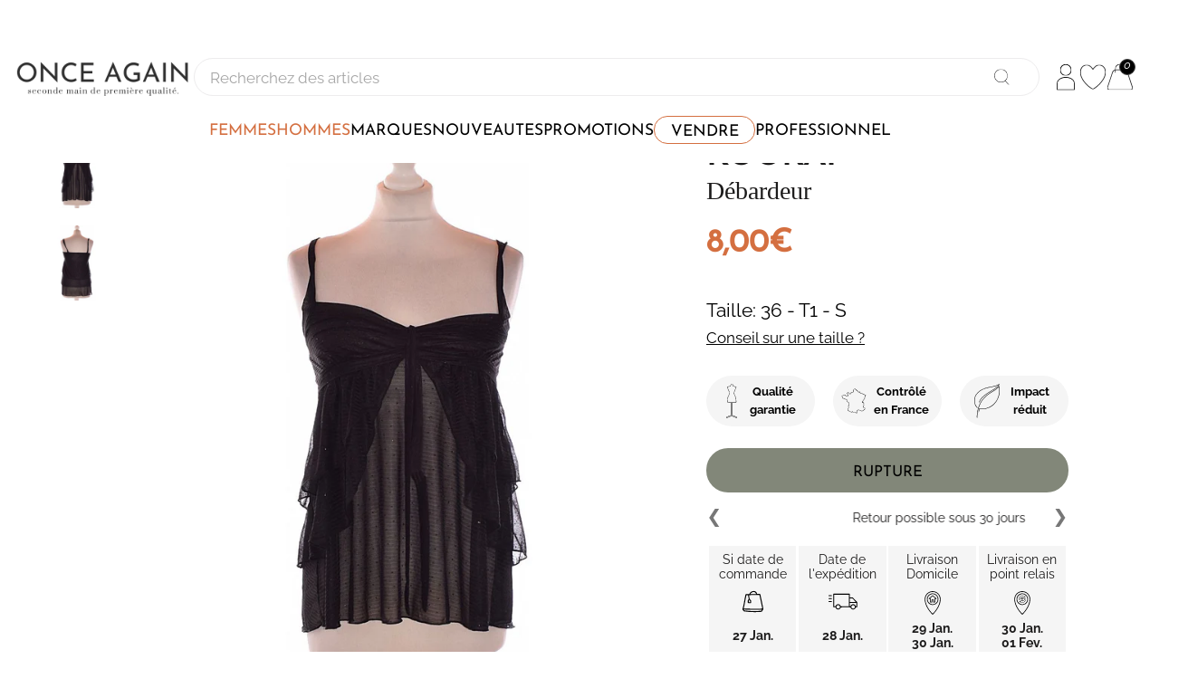

--- FILE ---
content_type: text/html; charset=utf-8
request_url: https://www.onceagain.fr/products/kookai-219970
body_size: 56191
content:
<!doctype html>

<html class="no-js" lang="fr">

<!-- Start of HubSpot Embed Code -->
<script type="text/javascript" id="hs-script-loader" async defer src="//js-eu1.hs-scripts.com/143734648.js"></script>
<!-- End of HubSpot Embed Code -->

  <head>
    <meta charset="utf-8"> 
    <meta http-equiv="X-UA-Compatible" content="IE=edge,chrome=1">
    <meta name="viewport" content="width=device-width, initial-scale=1.0, height=device-height, minimum-scale=1.0, maximum-scale=1.0">
    <meta name="theme-color" content="">

    <!-- Global site tag (gtag.js) - Google Ads: 919842257 -->
	<script async src="https://www.googletagmanager.com/gtag/js?id=AW-919842257"></script>
	<script>
 	 window.dataLayer = window.dataLayer || [];
 	 function gtag(){dataLayer.push(arguments);}
 	 gtag('js', new Date());
  	 gtag('config', 'AW-919842257');
	</script>
   
    
    <title>
      Débardeur d&#39;occasion KOOKAI 36 Noir - Vêtement d&#39;occasion &ndash; Once Again
    </title><meta name="description" content="Achetez ce débardeur d&#39;occasion de marque KOOKAI au prix de 8 euros avec 80% de réduction dans notre friperie en ligne ONCE AGAIN"><link rel="canonical" href="https://www.onceagain.fr/products/kookai-219970"><link rel="shortcut icon" href="//www.onceagain.fr/cdn/shop/files/Logo_96x96_OA_96x.png?v=1724162008" type="image/png">
      <link rel="apple-touch-icon" href="//www.onceagain.fr/cdn/shop/files/Logo_96x96_OA_96x.png?v=1724162008" type="image/png"><meta property="og:type" content="product">
  <meta property="og:title" content="KOOKAI"><meta property="og:image" content="http://www.onceagain.fr/cdn/shop/products/219970_1.jpg?v=1571726798">
    <meta property="og:image:secure_url" content="https://www.onceagain.fr/cdn/shop/products/219970_1.jpg?v=1571726798">
    <meta property="og:image:width" content="1070">
    <meta property="og:image:height" content="1300"><meta property="product:price:amount" content="8,00">
  <meta property="product:price:currency" content="EUR"><meta property="og:description" content="Achetez ce débardeur d&#39;occasion de marque KOOKAI au prix de 8 euros avec 80% de réduction dans notre friperie en ligne ONCE AGAIN"><meta property="og:url" content="https://www.onceagain.fr/products/kookai-219970">
<meta property="og:site_name" content="Once Again"><meta name="twitter:card" content="summary"><meta name="twitter:title" content="KOOKAI">
  <meta name="twitter:description" content="
 
Adoptez la slow fashion







Débardeur




Occasion très bon état






Noir




Sans manches







Mesures :

Taille indiquée sur l&#39;étiquette du produit : T1 
Longueur : 67 / Manches : 0 / Poitrine : 38


Matière :

Composition indisponible



">
  <meta name="twitter:image" content="https://www.onceagain.fr/cdn/shop/products/219970_1_600x600_crop_center.jpg?v=1571726798">
    <style>
  @font-face {
  font-family: "Josefin Sans";
  font-weight: 400;
  font-style: normal;
  font-display: fallback;
  src: url("//www.onceagain.fr/cdn/fonts/josefin_sans/josefinsans_n4.70f7efd699799949e6d9f99bc20843a2c86a2e0f.woff2") format("woff2"),
       url("//www.onceagain.fr/cdn/fonts/josefin_sans/josefinsans_n4.35d308a1bdf56e5556bc2ac79702c721e4e2e983.woff") format("woff");
}

  @font-face {
  font-family: Raleway;
  font-weight: 400;
  font-style: normal;
  font-display: fallback;
  src: url("//www.onceagain.fr/cdn/fonts/raleway/raleway_n4.2c76ddd103ff0f30b1230f13e160330ff8b2c68a.woff2") format("woff2"),
       url("//www.onceagain.fr/cdn/fonts/raleway/raleway_n4.c057757dddc39994ad5d9c9f58e7c2c2a72359a9.woff") format("woff");
}


  @font-face {
  font-family: Raleway;
  font-weight: 700;
  font-style: normal;
  font-display: fallback;
  src: url("//www.onceagain.fr/cdn/fonts/raleway/raleway_n7.740cf9e1e4566800071db82eeca3cca45f43ba63.woff2") format("woff2"),
       url("//www.onceagain.fr/cdn/fonts/raleway/raleway_n7.84943791ecde186400af8db54cf3b5b5e5049a8f.woff") format("woff");
}

  @font-face {
  font-family: Raleway;
  font-weight: 400;
  font-style: italic;
  font-display: fallback;
  src: url("//www.onceagain.fr/cdn/fonts/raleway/raleway_i4.aaa73a72f55a5e60da3e9a082717e1ed8f22f0a2.woff2") format("woff2"),
       url("//www.onceagain.fr/cdn/fonts/raleway/raleway_i4.650670cc243082f8988ecc5576b6d613cfd5a8ee.woff") format("woff");
}

  @font-face {
  font-family: Raleway;
  font-weight: 700;
  font-style: italic;
  font-display: fallback;
  src: url("//www.onceagain.fr/cdn/fonts/raleway/raleway_i7.6d68e3c55f3382a6b4f1173686f538d89ce56dbc.woff2") format("woff2"),
       url("//www.onceagain.fr/cdn/fonts/raleway/raleway_i7.ed82a5a5951418ec5b6b0a5010cb65216574b2bd.woff") format("woff");
}


  :root {
    --heading-font-family : "Josefin Sans", sans-serif;
    --heading-font-weight : 400;
    --heading-font-style  : normal;

    --text-font-family : Raleway, sans-serif;
    --text-font-weight : 400;
    --text-font-style  : normal;

    --base-text-font-size   : 14px;
    --default-text-font-size: 14px;--background          : #efefef;
    --background-rgb      : 239, 239, 239;
    --light-background    : #ffffff;
    --light-background-rgb: 255, 255, 255;
    --heading-color       : #1c1b1b;
    --text-color          : #1c1b1b;
    --text-color-rgb      : 28, 27, 27;
    --text-color-light    : #6a6a6a;
    --text-color-light-rgb: 106, 106, 106;
    --link-color          : #6a6a6a;
    --link-color-rgb      : 106, 106, 106;
    --border-color        : #cfcfcf;
    --border-color-rgb    : 207, 207, 207;

    --button-background    : #1c1b1b;
    --button-background-rgb: 28, 27, 27;
    --button-text-color    : #ffffff;

    --header-background       : #ffffff;
    --header-heading-color    : #1c1b1b;
    --header-light-text-color : #6a6a6a;
    --header-border-color     : #dddddd;

    --footer-background    : #ffffff;
    --footer-text-color    : #6a6a6a;
    --footer-heading-color : #1c1b1b;
    --footer-border-color  : #e9e9e9;

    --navigation-background      : #1c1b1b;
    --navigation-background-rgb  : 28, 27, 27;
    --navigation-text-color      : #ffffff;
    --navigation-text-color-light: rgba(255, 255, 255, 0.5);
    --navigation-border-color    : rgba(255, 255, 255, 0.25);

    --newsletter-popup-background     : #1c1b1b;
    --newsletter-popup-text-color     : #ffffff;
    --newsletter-popup-text-color-rgb : 255, 255, 255;

    --secondary-elements-background       : #1c1b1b;
    --secondary-elements-background-rgb   : 28, 27, 27;
    --secondary-elements-text-color       : #ffffff;
    --secondary-elements-text-color-light : rgba(255, 255, 255, 0.5);
    --secondary-elements-border-color     : rgba(255, 255, 255, 0.25);

    --product-sale-price-color    : #f94c43;
    --product-sale-price-color-rgb: 249, 76, 67;
    --product-star-rating: #95998D;

    /* Shopify related variables */
    --payment-terms-background-color: #efefef;

    /* Products */

    --horizontal-spacing-four-products-per-row: 60px;
        --horizontal-spacing-two-products-per-row : 60px;

    --vertical-spacing-four-products-per-row: 60px;
        --vertical-spacing-two-products-per-row : 75px;

    /* Animation */
    --drawer-transition-timing: cubic-bezier(0.645, 0.045, 0.355, 1);
    --header-base-height: 80px; /* We set a default for browsers that do not support CSS variables */

    /* Cursors */
    --cursor-zoom-in-svg    : url(//www.onceagain.fr/cdn/shop/t/122/assets/cursor-zoom-in.svg?v=170532930330058140181734692588);
    --cursor-zoom-in-2x-svg : url(//www.onceagain.fr/cdn/shop/t/122/assets/cursor-zoom-in-2x.svg?v=56685658183649387561734692588);
  }
</style>

<script>
  // IE11 does not have support for CSS variables, so we have to polyfill them
  if (!(((window || {}).CSS || {}).supports && window.CSS.supports('(--a: 0)'))) {
    const script = document.createElement('script');
    script.type = 'text/javascript';
    script.src = 'https://cdn.jsdelivr.net/npm/css-vars-ponyfill@2';
    script.onload = function() {
      cssVars({});
    };

    document.getElementsByTagName('head')[0].appendChild(script);
  }
</script>

    <script>window.performance && window.performance.mark && window.performance.mark('shopify.content_for_header.start');</script><meta name="google-site-verification" content="YkxE_D8eRG9H24LNf1slrLNVE2t6Bx3wPR45A9Xe5TM">
<meta id="shopify-digital-wallet" name="shopify-digital-wallet" content="/8310784062/digital_wallets/dialog">
<link rel="alternate" type="application/json+oembed" href="https://www.onceagain.fr/products/kookai-219970.oembed">
<script async="async" src="/checkouts/internal/preloads.js?locale=fr-FR"></script>
<script id="shopify-features" type="application/json">{"accessToken":"8f67318046e5e6e44090db6b9a701462","betas":["rich-media-storefront-analytics"],"domain":"www.onceagain.fr","predictiveSearch":true,"shopId":8310784062,"locale":"fr"}</script>
<script>var Shopify = Shopify || {};
Shopify.shop = "onceagain-fr.myshopify.com";
Shopify.locale = "fr";
Shopify.currency = {"active":"EUR","rate":"1.0"};
Shopify.country = "FR";
Shopify.theme = {"name":"Theme Once Again 20\/12\/2024 - Reprise DressKare","id":176953164124,"schema_name":"Prestige","schema_version":"6.0.0","theme_store_id":null,"role":"main"};
Shopify.theme.handle = "null";
Shopify.theme.style = {"id":null,"handle":null};
Shopify.cdnHost = "www.onceagain.fr/cdn";
Shopify.routes = Shopify.routes || {};
Shopify.routes.root = "/";</script>
<script type="module">!function(o){(o.Shopify=o.Shopify||{}).modules=!0}(window);</script>
<script>!function(o){function n(){var o=[];function n(){o.push(Array.prototype.slice.apply(arguments))}return n.q=o,n}var t=o.Shopify=o.Shopify||{};t.loadFeatures=n(),t.autoloadFeatures=n()}(window);</script>
<script id="shop-js-analytics" type="application/json">{"pageType":"product"}</script>
<script defer="defer" async type="module" src="//www.onceagain.fr/cdn/shopifycloud/shop-js/modules/v2/client.init-shop-cart-sync_CfnabTz1.fr.esm.js"></script>
<script defer="defer" async type="module" src="//www.onceagain.fr/cdn/shopifycloud/shop-js/modules/v2/chunk.common_1HJ87NEU.esm.js"></script>
<script defer="defer" async type="module" src="//www.onceagain.fr/cdn/shopifycloud/shop-js/modules/v2/chunk.modal_BHK_cQfO.esm.js"></script>
<script type="module">
  await import("//www.onceagain.fr/cdn/shopifycloud/shop-js/modules/v2/client.init-shop-cart-sync_CfnabTz1.fr.esm.js");
await import("//www.onceagain.fr/cdn/shopifycloud/shop-js/modules/v2/chunk.common_1HJ87NEU.esm.js");
await import("//www.onceagain.fr/cdn/shopifycloud/shop-js/modules/v2/chunk.modal_BHK_cQfO.esm.js");

  window.Shopify.SignInWithShop?.initShopCartSync?.({"fedCMEnabled":true,"windoidEnabled":true});

</script>
<script>(function() {
  var isLoaded = false;
  function asyncLoad() {
    if (isLoaded) return;
    isLoaded = true;
    var urls = ["https:\/\/formbuilder.hulkapps.com\/skeletopapp.js?shop=onceagain-fr.myshopify.com","https:\/\/d1hcrjcdtouu7e.cloudfront.net\/js\/gdpr_cookie_consent.min.js?shop=onceagain-fr.myshopify.com","https:\/\/widget.trustpilot.com\/bootstrap\/v5\/tp.widget.sync.bootstrap.min.js?shop=onceagain-fr.myshopify.com","https:\/\/ecommplugins-scripts.trustpilot.com\/v2.1\/js\/header.min.js?settings=eyJrZXkiOiJuSTJ1SDFFUkYybGF3bVRGIiwicyI6Im5vbmUifQ==\u0026shop=onceagain-fr.myshopify.com","https:\/\/ecommplugins-trustboxsettings.trustpilot.com\/onceagain-fr.myshopify.com.js?settings=1725367495686\u0026shop=onceagain-fr.myshopify.com","https:\/\/maps.boxtal.com\/api\/v2\/maps-shopify\/script.js?shop=onceagain-fr.myshopify.com","https:\/\/chimpstatic.com\/mcjs-connected\/js\/users\/0716058441fe8aa6c13508960\/5f591a7aed092f0e642f8408d.js?shop=onceagain-fr.myshopify.com"];
    for (var i = 0; i < urls.length; i++) {
      var s = document.createElement('script');
      s.type = 'text/javascript';
      s.async = true;
      s.src = urls[i];
      var x = document.getElementsByTagName('script')[0];
      x.parentNode.insertBefore(s, x);
    }
  };
  if(window.attachEvent) {
    window.attachEvent('onload', asyncLoad);
  } else {
    window.addEventListener('load', asyncLoad, false);
  }
})();</script>
<script id="__st">var __st={"a":8310784062,"offset":3600,"reqid":"3d3b3307-cf62-4cd6-92e7-6ec7a9c9e4f1-1769547009","pageurl":"www.onceagain.fr\/products\/kookai-219970","u":"5193cdab1536","p":"product","rtyp":"product","rid":2039186915390};</script>
<script>window.ShopifyPaypalV4VisibilityTracking = true;</script>
<script id="captcha-bootstrap">!function(){'use strict';const t='contact',e='account',n='new_comment',o=[[t,t],['blogs',n],['comments',n],[t,'customer']],c=[[e,'customer_login'],[e,'guest_login'],[e,'recover_customer_password'],[e,'create_customer']],r=t=>t.map((([t,e])=>`form[action*='/${t}']:not([data-nocaptcha='true']) input[name='form_type'][value='${e}']`)).join(','),a=t=>()=>t?[...document.querySelectorAll(t)].map((t=>t.form)):[];function s(){const t=[...o],e=r(t);return a(e)}const i='password',u='form_key',d=['recaptcha-v3-token','g-recaptcha-response','h-captcha-response',i],f=()=>{try{return window.sessionStorage}catch{return}},m='__shopify_v',_=t=>t.elements[u];function p(t,e,n=!1){try{const o=window.sessionStorage,c=JSON.parse(o.getItem(e)),{data:r}=function(t){const{data:e,action:n}=t;return t[m]||n?{data:e,action:n}:{data:t,action:n}}(c);for(const[e,n]of Object.entries(r))t.elements[e]&&(t.elements[e].value=n);n&&o.removeItem(e)}catch(o){console.error('form repopulation failed',{error:o})}}const l='form_type',E='cptcha';function T(t){t.dataset[E]=!0}const w=window,h=w.document,L='Shopify',v='ce_forms',y='captcha';let A=!1;((t,e)=>{const n=(g='f06e6c50-85a8-45c8-87d0-21a2b65856fe',I='https://cdn.shopify.com/shopifycloud/storefront-forms-hcaptcha/ce_storefront_forms_captcha_hcaptcha.v1.5.2.iife.js',D={infoText:'Protégé par hCaptcha',privacyText:'Confidentialité',termsText:'Conditions'},(t,e,n)=>{const o=w[L][v],c=o.bindForm;if(c)return c(t,g,e,D).then(n);var r;o.q.push([[t,g,e,D],n]),r=I,A||(h.body.append(Object.assign(h.createElement('script'),{id:'captcha-provider',async:!0,src:r})),A=!0)});var g,I,D;w[L]=w[L]||{},w[L][v]=w[L][v]||{},w[L][v].q=[],w[L][y]=w[L][y]||{},w[L][y].protect=function(t,e){n(t,void 0,e),T(t)},Object.freeze(w[L][y]),function(t,e,n,w,h,L){const[v,y,A,g]=function(t,e,n){const i=e?o:[],u=t?c:[],d=[...i,...u],f=r(d),m=r(i),_=r(d.filter((([t,e])=>n.includes(e))));return[a(f),a(m),a(_),s()]}(w,h,L),I=t=>{const e=t.target;return e instanceof HTMLFormElement?e:e&&e.form},D=t=>v().includes(t);t.addEventListener('submit',(t=>{const e=I(t);if(!e)return;const n=D(e)&&!e.dataset.hcaptchaBound&&!e.dataset.recaptchaBound,o=_(e),c=g().includes(e)&&(!o||!o.value);(n||c)&&t.preventDefault(),c&&!n&&(function(t){try{if(!f())return;!function(t){const e=f();if(!e)return;const n=_(t);if(!n)return;const o=n.value;o&&e.removeItem(o)}(t);const e=Array.from(Array(32),(()=>Math.random().toString(36)[2])).join('');!function(t,e){_(t)||t.append(Object.assign(document.createElement('input'),{type:'hidden',name:u})),t.elements[u].value=e}(t,e),function(t,e){const n=f();if(!n)return;const o=[...t.querySelectorAll(`input[type='${i}']`)].map((({name:t})=>t)),c=[...d,...o],r={};for(const[a,s]of new FormData(t).entries())c.includes(a)||(r[a]=s);n.setItem(e,JSON.stringify({[m]:1,action:t.action,data:r}))}(t,e)}catch(e){console.error('failed to persist form',e)}}(e),e.submit())}));const S=(t,e)=>{t&&!t.dataset[E]&&(n(t,e.some((e=>e===t))),T(t))};for(const o of['focusin','change'])t.addEventListener(o,(t=>{const e=I(t);D(e)&&S(e,y())}));const B=e.get('form_key'),M=e.get(l),P=B&&M;t.addEventListener('DOMContentLoaded',(()=>{const t=y();if(P)for(const e of t)e.elements[l].value===M&&p(e,B);[...new Set([...A(),...v().filter((t=>'true'===t.dataset.shopifyCaptcha))])].forEach((e=>S(e,t)))}))}(h,new URLSearchParams(w.location.search),n,t,e,['guest_login'])})(!0,!0)}();</script>
<script integrity="sha256-4kQ18oKyAcykRKYeNunJcIwy7WH5gtpwJnB7kiuLZ1E=" data-source-attribution="shopify.loadfeatures" defer="defer" src="//www.onceagain.fr/cdn/shopifycloud/storefront/assets/storefront/load_feature-a0a9edcb.js" crossorigin="anonymous"></script>
<script data-source-attribution="shopify.dynamic_checkout.dynamic.init">var Shopify=Shopify||{};Shopify.PaymentButton=Shopify.PaymentButton||{isStorefrontPortableWallets:!0,init:function(){window.Shopify.PaymentButton.init=function(){};var t=document.createElement("script");t.src="https://www.onceagain.fr/cdn/shopifycloud/portable-wallets/latest/portable-wallets.fr.js",t.type="module",document.head.appendChild(t)}};
</script>
<script data-source-attribution="shopify.dynamic_checkout.buyer_consent">
  function portableWalletsHideBuyerConsent(e){var t=document.getElementById("shopify-buyer-consent"),n=document.getElementById("shopify-subscription-policy-button");t&&n&&(t.classList.add("hidden"),t.setAttribute("aria-hidden","true"),n.removeEventListener("click",e))}function portableWalletsShowBuyerConsent(e){var t=document.getElementById("shopify-buyer-consent"),n=document.getElementById("shopify-subscription-policy-button");t&&n&&(t.classList.remove("hidden"),t.removeAttribute("aria-hidden"),n.addEventListener("click",e))}window.Shopify?.PaymentButton&&(window.Shopify.PaymentButton.hideBuyerConsent=portableWalletsHideBuyerConsent,window.Shopify.PaymentButton.showBuyerConsent=portableWalletsShowBuyerConsent);
</script>
<script data-source-attribution="shopify.dynamic_checkout.cart.bootstrap">document.addEventListener("DOMContentLoaded",(function(){function t(){return document.querySelector("shopify-accelerated-checkout-cart, shopify-accelerated-checkout")}if(t())Shopify.PaymentButton.init();else{new MutationObserver((function(e,n){t()&&(Shopify.PaymentButton.init(),n.disconnect())})).observe(document.body,{childList:!0,subtree:!0})}}));
</script>

<script>window.performance && window.performance.mark && window.performance.mark('shopify.content_for_header.end');</script>

    <link rel="stylesheet" href="//www.onceagain.fr/cdn/shop/t/122/assets/theme.css?v=21380768530161306871734692557">
    
  
    
    <style>
@supports (-webkit-touch-callout: none) {
  /* CSS specific to iOS devices */ 
  html{
    overflow-x: hidden;
  }
}

@supports not (-webkit-touch-callout: none) {
  /* CSS for other than iOS devices */ 
  html{
    overflow-x: unset;
  }
}

body{
  overflow-x: hidden;
}


 .oa-button-link{
    font-weight: 400;
    font-family: "Josefin Sans", sans-serif;
    text-align:center;
    text-transform:uppercase;
    min-width:5rem;
    padding-left:1rem;
    padding-right:1rem;
  }

  /* LES BOUTONS --FILLED */
  .oa-button-link.--filled.--color-white{
    background-color:white;
    color:black;
  }

  .oa-button-link.--filled.--color-red{
    background-color:#d46f41;
    color:white;
  }

  .oa-button-link.--filled.--color-green{
    background-color:#95998d;
    color:white;
  }

  .oa-button-link.--filled.--color-black{
    background-color:black;
    color:white;
  }
  
  .oa-button-link.--filled:hover{
    background-color:black;
    color:white;
  }
  .oa-button-link.--filled.--color-black:hover{
    background-color:white;
    color:black;
    border-style:solid;
  }

/* LES BOUTONS --OUTLINED */
  .oa-button-link.--outlined.--color-white{
    color:black;
  }

  .oa-button-link.--outlined.--color-red{
    border-color:#d46f41;
    color:#d46f41;
  }

  .oa-button-link.--outlined.--color-green{
    border-color:#95998d;
    color:#95998d;
  }

  .oa-button-link.--outlined.--color-black{
    color:black;
    border-color:white;
  }

  /* LES HOVERS OUTLINED */
  .oa-button-link.--outlined:hover{
    color:white;
  }
  .oa-button-link.--outlined.--color-white:hover{
    background-color:black;
  }

  .oa-button-link.--outlined.--color-red:hover{
    background-color:#d46f41;
  }

  .oa-button-link.--outlined.--color-green:hover{
    background-color:#95998d;
  }

  .oa-button-link.--outlined.--color-black:hover{
    color:black;
    background-color:white;
  }
  
  /* LES BOUTONS --WHITE */
  .oa-button-link.--white.--color-black{
    color:white;
  }
  
  .oa-button-link.--white.--color-red{
    color:black;
  }

  .oa-button-link.--white.--color-green{
    color:black;
  }

  .oa-button-link.--white.--color-black:hover{
    background-color:black;
    color:white;
  }
  
  .oa-button-link.--white.--color-red:hover{
    background-color:#d46f41;
    color:white;
  }

  .oa-button-link.--white.--color-green:hover{
    background-color:#95998d;
    color:white;

  }
  
@media screen and (max-width:769px){ 
  .oa-button-link{
    height: 3rem;
    border-radius: 3.5rem;
    font-size: 1.25rem;
  }

  .oa-button-link.--outlined{
    border-width:2px;
    border-style:solid;
    background-color:white;
  }

  .oa-button-link.--filled{
    border-style:none;
    line-height:3;
  }
  
  .oa-button-link.--white{
    border-style:none;
    background-color:white;
    line-height:2.5;
  }
  
}

 @media screen and (min-width:770px){ 
  .oa-button-link{
    height: 3.5rem;
    border-radius: 3.5rem; 
    font-size: 1.25rem;
  }

  .oa-button-link.--outlined{
    border-width:2px;
    border-style:solid;
    background-color:white;
  }

  .oa-button-link.--filled{
    border-style:none;
    line-height:3;
  }
  
  .oa-button-link.--white{
    border-style:none;
    background-color:white;
    line-height:3;
  }
}
/* ------------------------------------------------------------
  _    _ ______          _____  ______ _____  
 | |  | |  ____|   /\   |  __ \|  ____|  __ \ 
 | |__| | |__     /  \  | |  | | |__  | |__) |
 |  __  |  __|   / /\ \ | |  | |  __| |  _  / 
 | |  | | |____ / ____ \| |__| | |____| | \ \ 
 |_|  |_|______/_/    \_\_____/|______|_|  \_\
                                                                         
----------------------------------------------------------------
*/
  .link-tocart{
    margin-left:1rem;
  }

#section-header.Header--transparent .icon-wishlist-heart-empty,
#section-header.Header--primary .icon-wishlist-heart-empty{
    color:white !important;
}


.hulk-wishlist-icon i.icon-wishlist-heart-empty{
  font-size: 22px !important;
}

.Icon.Icon--search{
  stroke-width: 2px;
}

.wishlist-btn.hulkapps-wishlist-btn-enabled{
    margin-bottom:unset;
    margin-left:unset;
    margin-right:2rem;
  }
.msg-tooltip.hulkActive{
  background:white;
}

  .RoundButton--flat{
    box-shadow:unset;
  }
  .bouton-zoom-mobile{
    display:block;
    width:20px;
    height:20px;
    background-image:url('//www.onceagain.fr/cdn/shop/t/122/assets/icon-loupe.svg?v=98050583433420232481734692493');
    background-repeat:no-repeat;
    background-size:contain;
    position:absolute;
    top:0px;
    right:0px;
    margin:unset;
    margin-top:0.5rem;
    padding:unset;
  }
  
}


/* ----------------------------------------- */
/*           MEGAMENU VIGNETTES              */

.no-style, .no-style *{
  text-decoration: none !important;
}
.snippet-megamenu-vignettes .block-1{
  background-image:url(//www.onceagain.fr/cdn/shop/files/Robes_pull_ab4d2590-0c5c-46f5-8ccf-0a48d1a3bb68_300x200.jpg?v=1728567012);
}
    
.snippet-megamenu-vignettes .block-2{
  background-image:url(//www.onceagain.fr/cdn/shop/files/nouveautes_632f3014-4f05-4680-b186-6ca88adfc9c1_300x200.jpg?v=1728023440);
}
        
.snippet-megamenu-vignettes{
  position:relative;
  display:flex;
  flex-direction:column;
  gap:0.35rem;
  
  width:auto;
  height:auto;
  margin-top:0.5rem;
}

.snippet-megamenu-vignettes .block:hover{
  border-color:#333;
}
  
.snippet-megamenu-vignettes .block{
  position:relative;
  display:flex;
  flex-direction:column;
  justify-content:flex-start;
  align-items:flex-start;

  
  width:200px;
  height:100px;
  padding:0.25rem;
  margin-top:0.5rem;

  background-repeat:no-repeat;
  background-position:center top;

  border-radius:3px;
  -webkit-border-radius:3px;

}
  
.snippet-megamenu-vignettes p.ligne-1{
  color:white;
  font-weight:300;
  font-size:unset;
  font-size:1.5rem !important;
  font-family: "Josefin Sans", sans-serif;
  text-shadow: 1px 1px 2px black;
  
  margin-bottom:0.5rem;
}

.snippet-megamenu-vignettes p.ligne-2{
  color:white;
  font-weight:200;
  font-size:unset;
  font-size:1rem !important;
  font-family: "Prata", serif;
  text-shadow: 1px 1px 2px black;

  margin-top:-1rem;
}
/*
-----------------------------------------------------
 _   _ ________  ___ ___________  ___  _____  _____ 
| | | |  _  |  \/  ||  ___| ___ \/ _ \|  __ \|  ___|
| |_| | | | | .  . || |__ | |_/ / /_\ \ |  \/| |__  
|  _  | | | | |\/| ||  __||  __/|  _  | | __ |  __| 
| | | \ \_/ / |  | || |___| |   | | | | |_\ \| |___ 
\_| |_/\___/\_|  |_/\____/\_|   \_| |_/\____/\____/ 
                                                    
 -homepage                                                 
*/
@supports (--css: variables){
  .js .Slideshow--fullscreen {
    max-height: unset;
    max-height:85vh;
  }
}
.Slideshow Slideshow--fullscreen img{
  position:relative;
  top:-60px;
}


.shopify-section--slideshow{
  position: relative;
    width: calc(100% + 4rem);
    margin-left: -2rem;
}

/* --shop-the-look */
@media screen and (max-width: 769px){
  section[data-section-type="shop-the-look"] > header {
    margin-top: 0;
  }
}

@media screen and (min-width: 770px){
  section[data-section-type="shop-the-look"] > header {
    margin-top: 4rem;
  }
}
    
#section-template--18481217470812__slideshow .Button{
  line-height:3rem;
}

@media screen and (max-width: 769px){
  .Slideshow__ImageContainer{
    width:100% !important;
    height:unset;
  }
  .shopify-section--slideshow {
    height:300px;
  }
  .Slideshow__Content{
    position:unset;
    position: relative !important;
    top: -220px !important;
  }
}


/*
--------------------------------
___  ___  ___  _____ _   _ 
|  \/  | / _ \|_   _| \ | |
| .  . |/ /_\ \ | | |  \| |
| |\/| ||  _  | | | | . ` |
| |  | || | | |_| |_| |\  |
\_|  |_/\_| |_/\___/\_| \_/
                                                
-MAIN
*/

@media screen and (min-width: 770px){
  #main{
    overflow:visible;
  }

}

/* MOBILE */
@media screen and (max-width:769px){
  /*#main{
    overflow-x:hidden;
  }*/
  
  footer .Container{
    padding:unset;
  }
}

/*
  -------------------------------------------------------------------------------------
  __  __          _____ _   _        _____  _____   ____  _____  _    _  _____ _______ 
 |  \/  |   /\   |_   _| \ | |      |  __ \|  __ \ / __ \|  __ \| |  | |/ ____|__   __|
 | \  / |  /  \    | | |  \| |______| |__) | |__) | |  | | |  | | |  | | |       | |   
 | |\/| | / /\ \   | | | . ` |______|  ___/|  _  /| |  | | |  | | |  | | |       | |   
 | |  | |/ ____ \ _| |_| |\  |      | |    | | \ \| |__| | |__| | |__| | |____   | |   
 |_|  |_/_/    \_\_____|_| \_|      |_|    |_|  \_\\____/|_____/ \____/ \_____|  |_|   
-MAIN-PRODUCT
*/
.section-product{
  display:flex;
  flex-direction:column;
  justify-content:flex-start;
  align-items:flex-start;
}

.Product__SlideshowNavImage.is-selected {
  border:unset;
}

.Product__Wrapper{
    margin-top: -2.5rem;
}

#ProductPrice{
  display:none
} 

div.ProductMeta{
  display:flex;
  flex-direction:column;
  justify-content:flex-start;
  align-items:flex-start;
  position:relative;
  border:unset;
  margin-bottom:unset;
}

@media screen and (max-width: 769px){
  .Product__ActionItem > .wishlist-btn{
    display:block;
  }
  .marque-produit > .wishlist-btn{
    display:none;
  }
}

@media screen and (min-width: 770px){
  .Product__ActionItem .wishlist-btn{
    display:none;
  }
  .marque-produit .wishlist-btn{
    display:flex !important;
  }
}  
/* LE SLICK SLIDER */
@media screen and (max-width: 769px){
  .ProductMeta__Text{
    margin:unset;
  }
  .ProductMeta__Text .container{
    display:flex;
    flex-direction:row;
    justify-content:center;
    margin-top:0rem;
    margin-bottom:0.75rem;
  }
}
@media screen and (min-width: 770px){
  .ProductMeta__Text{
    margin:unset;
  }
  
  .ProductMeta__Text .container{
    display:flex;
    flex-direction:row;
    justify-content:center;
    
    margin-top:0.5rem;
    margin-bottom:0.5rem;
  }
} 

  
/* DESKTOP */
@media screen and (min-width:770px){
  
  div.marque-produit{
    display:flex;
    flex-direction:row;
    justify-content:space-between;
    align-items:center;
    
    width:100%;
    height:auto;
    text-align:left;
    cursor:pointer;
  }

  div.marque-produit h1{
    display:flex;
    flex-direction:row;
    justify-content:flex-start;
    align-items:center;

    width:100%;
    height:auto;
    margin-top:2rem;
    
    font-family: "Josefin Sans", sans-serif;
    font-weight:600;
    font-size:2.5rem;
    line-height: 3rem;  
  }
  
  h2.type-produit{
    position:relative;
    top:-0.5rem;
    
    padding:unset;
    margin:unset;
    
    display:flex;
    flex-direction:row;
    justify-content:flex-start;
    align-items:center;
    width:100%;
    height:auto;
    
    font-family: "Prata", serif !important;
    font-size:2rem;
    font-weight:200;
    text-align:left;
  } 

  
  div.prix-produit span{
    font-family: "Josefin Sans", sans-serif;
    font-weight:600;
    font-size:2.5rem;
   
  }

  .main-price{
     color:#d46f40;
  }
  
  /* NOUVEAU PRIX */
  div.prix-produit .Price--highlight{
    color:#d46f40;
  }

  /* ANCIEN PRIX (barré) */
  div.prix-produit .Price--compareAt{
    color:rgb(0,0,0,0.4) !important;
  }
  
  div.prix-produit .Price--compareAt:before{
    left: 0em !important;
    color:rgb(0,0,0,0.4) !important;
    width: 100% !important;
    height:3px;
    top: 25px !important;
  }
  .Price--compareAt{
  opacity:0.4;
  }

  div.taille-produit{
    display:flex;
    flex-direction:column;
    justify-content:flex-start;
    align-items: stretch;
    
    width:auto;
    height:auto;
    margin-top:2rem;

  }
  
  div.taille-produit p{
  
    display:flex;
    flex-direction:column;
    justify-content:flex-start;
    align-items:flex-start;
    
    width:100%;
    height:auto;
    margin:0;
    
    font-family: Raleway, sans-serif;
    font-weight:300;
    font-size:1.5rem;
    color:black;
  }

  div.taille-produit p span{
    font-size:1.2rem;
  }

}
/* MOBILE */
@media screen and (max-width:769px){

  div.marque-produit{
    display:flex;
    flex-direction:row;
    justify-content:space-between;
    align-items:center;
    
    width:100%;
    height:auto;
    text-align:left;
    cursor:pointer;
  }
  
  div.marque-produit h1{
    display:flex;
    flex-direction:row;
    justify-content:flex-start;
    align-items:center;

    width:100%;
    height:auto;
    margin-top:2rem;
    
    font-family: "Josefin Sans", sans-serif;
    font-weight:600;
    font-size:1.5rem;
    line-height: 2.5rem; 
  }

  h2.type-produit{
    position:relative;
    
    padding:unset;
    margin:unset;
    
    display:flex;
    flex-direction:row;
    justify-content:flex-start;
    align-items:center;
    width:100%;
    height:auto;
    
    font-family: "Prata", serif !important;
    font-size:1.5rem;
    font-weight:200;
    text-align:left;
  } 

  .type-produit-prix{
    display:flex;
    flex-direction:row;
    justify-content:space-between;
    width:100%;
  }
  
  div.prix-produit{
    display: flex;
    flex-direction: row;
  }
  
  div.prix-produit span{
    font-family: "Josefin Sans", sans-serif;
    font-weight:600;
    font-size:1.5rem;
  }
  
   .main-price{
     color:#d46f40;
  }
  
  /* NOUVEAU PRIX */
  div.prix-produit .Price--highlight{
    color:#d46f40;
  }

  /* ANCIEN PRIX (barré) */)
  .Price.Price--compareAt{
    color:rgb(0,0,0,0.4) !important;
  }
  
  div.prix-produit .Price--compareAt:before{
    left: 0em !important;
    color:rgb(0,0,0,0.4) !important;
    width: 100% !important;
    height:2px;
    top: 14px !important;
  }
  .Price--compareAt{
    opacity:0.4;
  }
  div.taille-produit{
    display:flex;
    flex-direction:column;
    justify-content:flex-start;
    align-items: stretch;
    
    width:auto;
    height:auto;
    margin-top:1rem;
  }
  
  div.taille-produit p{
  
    display:flex;
    flex-direction:column;
    justify-content:flex-start;
    align-items:flex-start;
    
    width:100%;
    height:auto;
    margin:0;
    
    font-family: Raleway, sans-serif;
    font-weight:300;
    font-size:1.2rem;
    color:black;
  }
  
  div.taille-produit p span{
    font-size:1.2rem;
  }

}
/* FIN MOBILE */
  
div.marque-produit  h2.type-produit{
  all:unset;
}
  
h2.type-produit{
  display: block;
}  

h2.type-produit:first-letter {
  text-transform: uppercase;
}



/* ----------------------------------------------------------------------
  _      ______  _____   ____          _______ ____  _    _ _______ _____ 
 | |    |  ____|/ ____| |___ \      /\|__   __/ __ \| |  | |__   __/ ____|
 | |    | |__  | (___     __) |    /  \  | | | |  | | |  | |  | | | (___  
 | |    |  __|  \___ \   |__ <    / /\ \ | | | |  | | |  | |  | |  \___ \ 
 | |____| |____ ____) |  ___) |  / ____ \| | | |__| | |__| |  | |  ____) |
 |______|______|_____/  |____/  /_/    \_\_|  \____/ \____/   |_| |_____/ 
*/                                                                  
                                                                          


div.atouts{
  display:flex;
  flex-direction:row;
  justify-content:space-between;
  align-items:center;
  gap:0.25rem;
  width:100%;
  height:auto;
  margin-top:2rem;
}



div.atouts > span.atout{
  display:flex;
  flex-direction:row;
  justify-content:flex-end;
  flex-wrap:wrap;
  align-items:center;
  
  font-family: Raleway, sans-serif;
  font-size:0.9rem;
  font-weight:600;
  text-align:center;

  width:30%;
  height:4rem;
  border-radius:3rem;
  color:black;
  
  background-color:#f5f5f5;
  background-repeat:no-repeat;
  background-size:40px;
  
}

/* VERSION DESKTOP */
@media screen and (min-width:770px){
  div.atouts > span.atout:nth-child(1){
    background-image:url('//www.onceagain.fr/cdn/shop/t/122/assets/icon-qualite-mannequin.svg?v=99065092419755744301734692499');
    background-position: left 8px center;
    padding-right:1.5rem;
  }
  
  div.atouts > span.atout:nth-child(2){
    background-image:url('//www.onceagain.fr/cdn/shop/t/122/assets/icon-controle-en-france.svg?v=165733942293321211911734692476');
    background-position: left 8px center;
    padding-right:1rem;
    background-size:30px;
  }
  
  div.atouts > span.atout:nth-child(3){
    background-image:url('//www.onceagain.fr/cdn/shop/t/122/assets/icon-impact-reduit.svg?v=138601032612496924801734692489');
    background-position: left 10px center;
    padding-right:1.5rem;
  }
}

/* VERSION MOBILE */
@media screen and (max-width: 769px){
  div.atouts > span{
    text-align:center !important;

  }
  div.atouts > span.atout:nth-child(1){
    background-image:url('//www.onceagain.fr/cdn/shop/t/122/assets/icon-qualite-mannequin.svg?v=99065092419755744301734692499');
    background-position: left 5px center;
    background-size:40px !important;
    padding-right:1rem;
  }
  
  div.atouts > span.atout:nth-child(2){
    background-image:url('//www.onceagain.fr/cdn/shop/t/122/assets/icon-controle-en-france.svg?v=165733942293321211911734692476');
    background-position: left 8px center;
    padding-right:1rem;
    background-size:25px !important;
    font-size:0.7rem !important;
  }
  
  div.atouts > span.atout:nth-child(3){
    background-image:url('//www.onceagain.fr/cdn/shop/t/122/assets/icon-impact-reduit.svg?v=138601032612496924801734692489');
    background-position: left 10px center;
    padding-right:1rem;
    background-size:30px !important;
  }
}
/*
--------------------------------------------------------------------------------------------------------------------------------------
 _        ___  _____     ____  ____   ___   ___    __ __  ____  ______  _____     ____     ___    __   ___   ___ ___  ___ ___   ____  ____   ___      ___  _____
| |      /  _]/ ___/    |    \|    \ /   \ |   \  |  |  ||    ||      |/ ___/    |    \   /  _]  /  ] /   \ |   |   ||   |   | /    ||    \ |   \    /  _]/ ___/
| |     /  [_(   \_     |  o  )  D  )     ||    \ |  |  | |  | |      (   \_     |  D  ) /  [_  /  / |     || _   _ || _   _ ||  o  ||  _  ||    \  /  [_(   \_ 
| |___ |    _]\__  |    |   _/|    /|  O  ||  D  ||  |  | |  | |_|  |_|\__  |    |    / |    _]/  /  |  O  ||  \_/  ||  \_/  ||     ||  |  ||  D  ||    _]\__  |
|     ||   [_ /  \ |    |  |  |    \|     ||     ||  :  | |  |   |  |  /  \ |    |    \ |   [_/   \_ |     ||   |   ||   |   ||  _  ||  |  ||     ||   [_ /  \ |
|     ||     |\    |    |  |  |  .  \     ||     ||     | |  |   |  |  \    |    |  .  \|     \     ||     ||   |   ||   |   ||  |  ||  |  ||     ||     |\    |
|_____||_____| \___|    |__|  |__|\_|\___/ |_____| \__,_||____|  |__|   \___|    |__|\_||_____|\____| \___/ |___|___||___|___||__|__||__|__||_____||_____| \___|
  --------------------------------------------------------------------------------------------------------------------------------------                                                                                                                                                              


*/
/* LES PRODUITS RECOMMANDES */
@media screen and (min-width: 770px){
  .shopify-section--bordered>.Section--spacingNormal {
    padding:unset;
    padding-bottom:4rem;
  }
}

@media screen and (max-width: 769px){
  .shopify-section--bordered>.Section--spacingNormal {
    padding:unset;
  }
}

.ProductRecommendations .ProductItem__Info *,
.ProductList.ProductList--carousel .ProductItem__Info *{
  margin:unset;
  padding:unset;
  margin-left:auto;
  margin-right:auto;
}

.ProductRecommendations .ProductItem__Wrapper,
.ProductList.ProductList--carousel .ProductItem__Wrapper{
  width:90%;
  margin: auto;
}

.ProductRecommendations .ProductItem,
.ProductList.ProductList--carousel .ProductItem{
  border:1px solid #edeced;
  
}

.ProductRecommendations .ProductItem__Info.ProductItem__Info--center,
.ProductList.ProductList--carousel .ProductItem__Info.ProductItem__Info--center{
  padding-top: 1rem;
}

/*
--------------------------------------------------------
  ___    ___    _   _   _____    ___    _  _   ___ 
 | _ )  / _ \  | | | | |_   _|  / _ \  | \| | / __|
 | _ \ | (_) | | |_| |   | |   | (_) | | .` | \__ \
 |___/  \___/   \___/    |_|    \___/  |_|\_| |___/
---------------------------------------------------------                                            
  BOUTONS                                                                                                                                                                                     
*/



/* LES PRIMARY BUTTONS */
.Button,
.shopify-payment-button__button--unbranded,
input.spr-button-primary,
.shopify-challenge__button,
.spr-summary-actions-newreview,
.spr-button-primary:not(input),
.spr-pagination-prev > a,
.spr-pagination-next > a{
  position: relative;
  display: block;
  
  line-height: normal;
  border:none;
  border-radius: 0;
  
  text-transform: uppercase;
  font-size: 1.2rem;
  text-align: center;
  font-family: Raleway, sans-serif;
  font-weight: 500;
  letter-spacing: unset;

  transition: color 0.45s cubic-bezier(0.785, 0.135, 0.15, 0.86), border 0.45s cubic-bezier(0.785, 0.135, 0.15, 0.86);
  z-index: 1;
  -webkit-tap-highlight-color: initial;
}

.Button--primary,
.shopify-payment-button__button--unbranded,
.spr-summary-actions-newreview,
.spr-button-primary:not(input),
.shopify-challenge__button,
.shopify-buy__btn{
  all:unset;
  display:flex !important;
  justify-content:center;
  align-items:center;
  color:white;
  background-color: #95998d;
  
  height:3rem;
  width:auto;
  padding-left:3rem;
  padding-right:3rem;
  
  font-size: 1.2rem;
  text-align: center;
  font-family: Raleway, sans-serif;
  font-weight: 500;
  text-align:center;
  text-transform: uppercase;
  letter-spacing: unset !important;

  cursor:pointer;
  border-radius:1.5rem;
}

/* AJUSTEMENT TEXTE VERTICAL */
.section.wishlist a,
.section.retours a,
.section.alertes #vye_accnt_page_save
{
  padding-top:0.65rem;
  letter-spacing: unset;
}

/* NOS DECLINAISONS */
.Button:hover,
.Button--primary:hover{
  color: #95998d;
  background-color: white;
  border:1px solid #95998d;
}

/* BOUTONS DE LA HOME PAGE + autres boutongroup */
div.ButtonGroup{
  
}

div.ButtonGroup a.ButtonGroup__Item{
}



.Button-empty{
  color: white;
  background-color: #d46F41;
}


.Button[disabled],
.shopify-payment-button__button--unbranded[disabled],
input.spr-button-primary[disabled],
.spr-summary-actions-newreview[disabled],
.spr-button-primary:not(input)[disabled],
.spr-pagination-prev > a[disabled],
.spr-pagination-next > a[disabled] {
  cursor: not-allowed;
}


@media (-moz-touch-enabled: 0), (hover: hover) {
  .features--show-button-transition .Button--primary:not([disabled]):hover,
  .features--show-button-transition .shopify-payment-button__button--unbranded:not([disabled]):hover,
  .features--show-button-transition .spr-summary-actions-newreview:not([disabled]):hover,
  .features--show-button-transition .spr-button-primary:not(input):not([disabled]):hover {
    color: white;
    background-color: #d46F41;
  }
}

.Button--secondary,
.spr-pagination-prev > a,
.spr-pagination-next > a,
div.ButtonGroup a.ButtonGroup__Item{
  background-color:white;
  color:black;
  
  height:3rem;
  width:auto;
  padding-left:3rem;
  padding-right:3rem;
  border-radius:1.5rem;

  text-transform: uppercase;
  text-align:center;
  font-size: 1.2rem;
  text-align: center;
  font-family: Raleway, sans-serif;;
  font-weight: 500;
  letter-spacing: unset;

}

.Button--secondary:hover,
div.ButtonGroup a.ButtonGroup__Item:hover{
  background-color:#95998d;
  color:white;
  border:none !important;
}

.Button--full {
  width: 100%;
}

Button--full span{
  margin-right:0.5rem;
}
/*
.Button--secondary::before,
.spr-pagination-prev > a::before,
.spr-pagination-next > a::before {
  background-color: var(--button-background);
  transform-origin: right center;
  transform: scale(0, 1);
}

@media (-moz-touch-enabled: 0), (hover: hover) {
  .features--show-button-transition .Button--secondary:not([disabled]):hover,
  .features--show-button-transition .spr-pagination-prev > a:not([disabled]):hover,
  .features--show-button-transition .spr-pagination-next > a:not([disabled]):hover {
    color: white;
    background-color: #d46F41;
  }

  .features--show-button-transition .Button--secondary:not([disabled]):hover::before,
  .features--show-button-transition .spr-pagination-prev > a:not([disabled]):hover::before,
  .features--show-button-transition .spr-pagination-next > a:not([disabled]):hover::before {
    transform-origin: left center;
    transform: scale(1, 1);
  }
}
*/


.Button--stretched {
  padding-left: 40px;
  padding-right: 40px;
}

.Button--small {
  font-size: calc(var(--base-text-font-size) - (var(--default-text-font-size) - 10px));
  padding: 12px 24px;
}

.Button__SeparatorDot {
  display: inline-block;
  margin: 0 18px;
  content: "";
  height: 3px;
  width: 3px;
  border-radius: 100%;
  background: currentColor;
}

.ButtonWrapper {
  text-align: center;
}

/* We allow those buttons to have secondary state. The secondary state is displayed (for instance during loading time) when
   the class "Button--secondaryState" is added */
.Button__PrimaryState,
.Button__SecondaryState {
  display: block;
  transition: transform 0.4s cubic-bezier(0.75, 0, 0.125, 1), opacity 0.4s cubic-bezier(0.75, 0, 0.125, 1);
}

.Button__SecondaryState {
  position: absolute;
  left: 50%;
  top: 50%;
  width: 100%;
  text-align: center;
  opacity: 0;
  transform: translate(-50%, 100%);
}

.Button--secondaryState .Button__PrimaryState {
  opacity: 0;
  transform: translateY(-100%);
}
.Button--secondaryState .Button__SecondaryState {
  opacity: 1;
  transform: translate(-50%, -50%);
}

.button-caddy{
  background-image:url(//www.onceagain.fr/cdn/shop/t/122/assets/icon-caddy.png?v=22086856914493415481734692452);
  background-repeat:no-repeat;
  background-position:center;
  background-size:contain;
  width:17px;
  height:17px;
}

/* VERSION MOBILE */
@media screen and (max-width:769px){
  .ProductForm__BuyButtons{
    display:flex;
    justify-content:center;
    align-items:center;
    
    -webkit-box-shadow: 0px 0px 11px 0px #000000;
    box-shadow: 0px 0px 11px 0px #000000;
    position: fixed;
    bottom: 0px;
    left:0px;
    height: 100px;
    width: 100%;
    background-color: white;

    z-index:2;
  }
  
  .Product__InfoWrapper .bouton-ajouter-au-panier{
      position: relative;
      top:0px;
      display:flex;
      justify-content:center;
      align-items:center;
      background-color:#828779;
      width:80%;
      height:60%;
      padding-top:0.25rem;
      border-radius:2rem;
      -webkit-border-radius:2rem;
      
      font-family: "Josefin Sans", sans-serif;
      font-weight:500;
      font-size:1.2rem;
      text-transform:uppercase;
      cursor:pointer;
    }
  
}

.Product__InfoWrapper{
  /*padding-bottom:3rem !important;*/
}

/* VERSION DESKTOP */
@media screen and (min-width:770px){
.Product__InfoWrapper .bouton-ajouter-au-panier{
  display:flex;
  justify-content:center;
  align-items:center;
  background-color:#828779;
  width:100%;
  padding-top:0.25rem;
  height:3.5rem;
  border-radius:2rem;
  -webkit-border-radius:2rem;
  
  font-family: "Josefin Sans", sans-serif;
  font-weight:500;
  font-size:1.2rem;
  text-transform:uppercase;
  cursor:pointer;
  margin:auto;
}
}

/* ------------------------------------------------------------------------------------------------
 _____   ___   ____   ___ ___  _____       ___ ______      ____  ____   ____  __ __  ______  _____
|     | /   \ |    \ |   |   |/ ___/      /  _]      |    |    ||    \ |    \|  |  ||      |/ ___/
|   __||     ||  D  )| _   _ (   \_      /  [_|      |     |  | |  _  ||  o  )  |  ||      (   \_ 
|  |_  |  O  ||    / |  \_/  |\__  |    |    _]_|  |_|     |  | |  |  ||   _/|  |  ||_|  |_|\__  |
|   _] |     ||    \ |   |   |/  \ |    |   [_  |  |       |  | |  |  ||  |  |  :  |  |  |  /  \ |
|  |   |     ||  .  \|   |   |\    |    |     | |  |       |  | |  |  ||  |  |     |  |  |  \    |
|__|    \___/ |__|\_||___|___| \___|    |_____| |__|      |____||__|__||__|   \__,_|  |__|   \___|
 ---------------------------------------------------------------------------------------------------  
 -FORMS -INPUTS
*/

select.Select--primary{
  all:unset;
  position:relative;
  display:flex;
  justify-content:center;
  align-items:center;
 
  height:3rem !important;
  width:auto;
  padding-left:3rem;
  padding-right:3rem;

  border:1px solid #95998d;
  border-radius:1.5rem;
  color:black;
  background-color: white;
  
  font-size: 1.2rem;
  text-align: center;
  font-family: Raleway, sans-serif;
  font-weight: 500;
  text-align:center;
  text-transform: uppercase;
  letter-spacing: unset !important;

  background-image:url('//www.onceagain.fr/cdn/shop/t/122/assets/icon-chevron-bottom.png?v=72830877910747304891734692470');
  background-repeat:no-repeat;
  background-size:20px;
  background-position:center right 8px;

  cursor:pointer;
  
}

select.Select--primary option{
  text-align:left;
}

input.Input--primary,
textarea.Input--primary{
  all:unset;
  position:relative;
  display:flex;
  justify-content:center;
  align-items:center;
 
  height:3rem !important;
  width:auto;
  padding-left:3rem;
  padding-right:3rem;

  border:1px solid #95998d;
  border-radius:1.5rem;
  color:black;
  background-color: white;
  
  font-size: 1.2rem;
  text-align: center;
  font-family: Raleway, sans-serif;
  font-weight: 500;
  text-align:center;
  text-transform: uppercase;
  letter-spacing: unset !important;

  cursor:text;
  
}
input.Input--primary::placeholder,
textarea.Input--primary::placeholder{
  color:#edeced;
}
/* --------------------------------------------------------
           _____ _____ ____  _____  _____ _____ ____  _   _ 
     /\   / ____/ ____/ __ \|  __ \|  __ \_   _/ __ \| \ | |
    /  \ | |   | |   | |  | | |__) | |  | || || |  | |  \| |
   / /\ \| |   | |   | |  | |  _  /| |  | || || |  | | . ` |
  / ____ \ |___| |___| |__| | | \ \| |__| || || |__| | |\  |
 /_/    \_\_____\_____\____/|_|  \_\_____/_____\____/|_| \_|
                                                                                                                   
*/
/* Accordion */
div.accordion{
  position:relative;
  width:100%;
  top:4rem;
  padding: unset;
  padding-left:2rem;
  padding-right:2rem;
  padding-bottom:2rem;

  background:rgb(245,245,245);
  /*border-top: 1px solid #95998d;
  border-bottom: 1px solid #95998d;*/
}

/* Accordion */
ul.accordion{
  all:unset;
  width:100%;
  list-style: none;
  border-top: 1px solid #f5f5f5;
}

 .accordion-item:not(:last-child) {
   width:100%;
   border-bottom: 1px solid #95998d;
   list-style: none !important; 
}
/* Thumb */

.accordion-thumb{
  font-weight:600;
  font-family: unset;
  font-family: "Josefin Sans", sans-serif;
  font-weight: normal;
  font-size:1.2rem;
  padding:1.5rem 0 1rem 0;
  cursor: pointer;
  margin:unset;
}

 .accordion-thumb::before {
	 content: '';
	 display: inline-block;
	 height: 7px;
	 width: 7px;
	 margin-right: 1rem;
	 margin-left: 0.5rem;
	 vertical-align: middle;
	 border-right: 1px solid;
	 border-bottom: 1px solid;
	 transform: rotate(-45deg);
	 transition: transform 0.2s ease-out;
}
/* Panel */
 .accordion-panel {
  font-size:1rem;
   text-align:justify;
   display: none;
   padding-bottom:1rem;
   padding-left:2rem;
   padding-right:1rem;
}
/* Active */
 .accordion-item.is-active .accordion-thumb::before {
	 transform: rotate(45deg);
}

@media screen and (max-width:769px){
  div.accordion {
    width:calc(100% - 2rem);
    margin:0 auto;
  }
}

@media screen and (min-width:770px){
  div.accordion {

  }
}

#conseil-taille{
  cursor:pointer;
  text-decoration: underline;
}



.AspectRatio>img{
  margin-top:20px;
}
/*
 ------------------------------------------------------------------------------
  __  __          _____ _   _        _____ ______          _____   _____ _    _ 
 |  \/  |   /\   |_   _| \ | |      / ____|  ____|   /\   |  __ \ / ____| |  | |
 | \  / |  /  \    | | |  \| |_____| (___ | |__     /  \  | |__) | |    | |__| |
 | |\/| | / /\ \   | | | . ` |______\___ \|  __|   / /\ \ |  _  /| |    |  __  |
 | |  | |/ ____ \ _| |_| |\  |      ____) | |____ / ____ \| | \ \| |____| |  | |
 |_|  |_/_/    \_\_____|_| \_|     |_____/|______/_/    \_\_|  \_\\_____|_|  |_|

*/
.CollectionFilters{
  display:none;
}

/*
 ------------------------------------------------------------------------------
 sidebar menu */
  .SidebarMenu{
    /*background-color:#d46f41 !important;*/
  }
                                      
/*
-------------------------------------------
 _____   ___    ___   ______    ___  ____  
|     | /   \  /   \ |      |  /  _]|    \ 
|   __||     ||     ||      | /  [_ |  D  )
|  |_  |  O  ||  O  ||_|  |_||    _]|    / 
|   _] |     ||     |  |  |  |   [_ |    \ 
|  |   |     ||     |  |  |  |     ||  .  \
|__|    \___/  \___/   |__|  |_____||__|\_|
-FOOTER
--------------------------------------------
*/ 
 
  
.footer{
  overflow-x:hidden;
  width:100vw;
  height:auto;
}

.shopify-section--bordered+.shopify-section--footer{
  border:unset;
}

/* SECTION - 4 RULES */

@media screen and (max-width:769px){
  section.footer-4-rules{
    display:flex;
    flex-direction:column;
    justify-content:space-around;
    align-items:center;
    flex-wrap:wrap;
    background-color:#FAF8F3;
  
    width: calc(100vw - 1rem);
    margin-left: 0rem;
    height: 150px;
    overflow-x:none;
}
  
  section.footer-4-rules div.slide-element > img{
    width:auto;
    height:3rem;
    margin-left:1rem;
    margin-right:1rem;
  }

  section.footer-4-rules > div{
    display: flex;
    flex-direction: column;
    justify-content: flex-start;
    align-items: center;
    height: auto;
    width: 100%;
    text-align: center;
    font-size: 18px;
    line-height: 1.2;
    margin: auto;
  }
 .slick-track{
   height:100% important;
 }
  .slick-slide{
    height:100%;
    display:flex !important;
    align-items:center;
    justify-content:center;
  }
  .slick-slide img{
    width:100px;
  }
  
}

@media screen and (min-width:770px){
  section.footer-4-rules{
    display:flex;
    flex-direction:row;
    justify-content:space-around;
    align-items:center;
    background-color:#FAF8F3;
    
    width: calc(100vw - 2rem);
    margin-left: -5rem;
    height: 150px;
    overflow:hidden;
  }

  section.footer-4-rules > div > img{
    width:auto;
    height:4rem;
  }
  
  section.footer-4-rules div.slide-element:nth-child(1) img,
  section.footer-4-rules div.slide-element:nth-child(2) img,
  section.footer-4-rules div.slide-element:nth-child(4) img{
    width:auto;
    height:2.5rem;
    margin-bottom:1rem;
  }
  
  section.footer-4-rules > div{
    display:flex;
    flex-direction:column;
    justify-content:flex-start;
    align-items:center;
    height:auto;
    width:200px;
    text-align:center;
    line-height:1;
    font-size:1rem;
  }
}
section.footer-4-rules .contact-link{
  cursor:pointer;
}

/* SECTION - 4 BLOCS */
@media screen and (max-width:770px){
  section.footer-4blocs{
    display: flex;
    flex-direction: column-reverse;
    justify-content: center;
    align-items: flex-start;
    gap: 2rem;
    margin-bottom:unset;
  }
  
  section.footer-4blocs div.colonne,
  section.footer-4blocs div.colonne--newsletter{
    width:90%;
    padding:1rem 1rem;
  }

  section.footer-4blocs div.colonne--newsletter p.text-newsletter{
    line-height:1.5 !important;
  }
}

@media screen and (min-width:770px){
  section.footer-4blocs{
    display:flex;
    flex-direction:row;
    justify-content:space-around;
    align-items:flex-start;
    gap:4rem;
    padding-bottom:2rem;
  }
  section.footer-4blocs div.colonne,
  section.footer-4blocs div.colonne--newsletter{
    width:22%;
  }
}

section.footer-4blocs p.title{
  font-family: "Josefin Sans", sans-serif;
  text-transform:uppercase;
  font-size:1rem;
  font-weight:500;
  margin-bottom:unset;
}

section.footer-4blocs ul.footer_list{
  list-style: none;
}

section.footer-4blocs li.footer_list_item{
  list-style: none;
}

section.footer-4blocs li.footer_list_item:hover{
  text-decoration: underline;
}

section.footer-4blocs p.prata{
  font-family: Prata, serif !important;
}

section.footer-4blocs div.colonne--newsletter p.title-newsletter{
  font-family: "Josefin Sans", sans-serif;
  text-transform:uppercase;
  font-size:2rem;
  margin:unset;
}
@media screen and (max-width:769px){
  section.footer-4blocs div.colonne--newsletter p.title-newsletter{
    font-size:1.5rem !important;
  }
}
section.footer-4blocs div.colonne--newsletter p.text-newsletter{
  font-family: Raleway, sans-serif;
  font-size:1rem;
  line-height:1.2;
}
section.footer-4blocs div.colonne--newsletter input.newsletter-input{
    
  display:flex;
  flex-direction:row;
  justify-content:center;
  align-items:center;
  padding-left:1rem;
  
  border-radius:1rem;
  border:none;
  background-color:#f1f1f1;
  margin-bottom:0.5rem;
  height:2.5rem;
  width:100%;
  
}
section.footer-4blocs div.colonne--newsletter button.submit{
  display:flex;
  flex-direction:row;
  justify-content:center;
  align-items:center;
  
  height:2.5rem;
  width:14rem; 
  margin:2rem auto;

  font-family: "Josefin Sans", sans-serif;
  font-size:1rem;
}
@media screen and (max-width:769px){
section.footer-4blocs div.colonne--newsletter button.submit{
  padding:unset !important;
  width:10rem;
  }
}
/* SECTION - LOGO */
  section.footer-logo{
    display:flex;
    flex-direction:row;
    justify-content:center;
    align-items:center;
    
    height:6rem;
    padding:3rem;
    background-color:white;
    width: 100%;
    margin:0 auto;
  }
  

/* SECTION - LOGO */
  section.footer-logo{
    display:flex;
    flex-direction:row;
    justify-content:center;
    align-items:center;
    
    height:6rem;
    padding:3rem;
    background-color:white;
    width: calc(100% + 16rem);
    margin-left: -8rem;
  }
  

/* RESEAUX SOCIAUX et COPYRIGHt */

@media screen and (max-width:769px){
  section.footer-reseaux-sociaux img.img-reseaux{
    height:2rem;
    width:auto;
    margin-top:1rem;
  }
  
  section.footer-reseaux-sociaux a{
  margin-right:1rem;
  }

  section.footer-reseaux-sociaux{
    display:flex;
    flex-direction:row;
    justify-content:flex-start;
    align-items:center;
    background-color:white;
    width:100%;
    padding:0 4rem;
  }
  
  section.footer-copyright{
    display:flex;
    flex-direction:row;
    justify-content:center;
    align-items:center;
    background-color:#edeced;
    padding:2rem;
    width: 100%;
  
  }
}

@media screen and (min-width:770px){
  section.footer-reseaux-sociaux img.img-reseaux{
    height:2rem;
    width:auto;
  }
  
  section.footer-reseaux-sociaux a{
  margin-right:1rem;
  }

  section.footer-reseaux-sociaux{
    display:flex;
    flex-direction:row;
    justify-content:flex-start;
    align-items:center;
    background-color:white;
    width: calc(100% + 16rem);
    margin-left: -8rem;
    padding:0 8rem;
    
  }
  
  section.footer-copyright{
    display:flex;
    flex-direction:row;
    justify-content:center;
    align-items:center;
    background-color:white;
    padding:2rem;
    width: calc(100% + 16rem);
    margin-left: -8rem;
  }
}
--------------------------------------------
 _____              _         _ _       _   
|_   _|            | |       (_) |     | |  
  | |_ __ _   _ ___| |_ _ __  _| | ___ | |_ 
  | | '__| | | / __| __| '_ \| | |/ _ \| __|
  | | |  | |_| \__ \ |_| |_) | | | (_) | |_ 
  \_/_|   \__,_|___/\__| .__/|_|_|\___/ \__|
                       | |                  
                       |_|                  
---------------------------------------------
*/

/* SIDEBAR CART */
.trustpilot-widget{
  position:unset !important;
  z-index:unset !important;
  margin-bottom:4rem;
}



/* BUG BORDER */
.shopify-section--bordered+.shopify-section--bordered{
  border:none !important;
}
#trustpilot-widget-trustbox-0-wrapper{
  display:none;
}

/* --sidebar-menu */
#sidebar-menu .Drawer__Close{
  top:20px;
}
#sidebar-menu .Drawer__Content{
  margin-top:40px;
}

/*Cart*/
/* peut-t-on retirer ca ? */
.Drawer__Footer{
  padding-bottom:1rem;
}

@media screen and (max-width:769px){
 
}
#sidebar-cart{
background: white !important;  
 max-height: 95% !important;
 z-index:20;
}

.Drawer__Container{
  height: 50px !important;
}

.Drawer__Container p{
  font-size: 1rem;
  line-height: 1.5;
}

@media screen and (max-width:769px){
   #sidebar-cart{
    height:calc(100% - 4rem)
  }
  
  .Drawer__Footer{
    height:150px !important;
  }

 .not-for-mobile{
   display:none !important;
 }
  
}

@media screen and (min-width:770px){
   #sidebar-cart{
    height:calc(100% - 6rem)
  }
  .Drawer__Footer{
    height:200px !important;
  }
}
/*
 ___      ___  ____   ____   ____    ___  ____     ___        ___ ______   ____  ____   ___ 
|   \    /  _]|    \ |    \ |    |  /  _]|    \   /  _]      /  _]      | /    ||    \ /  _]
|    \  /  [_ |  D  )|  _  | |  |  /  [_ |  D  ) /  [_      /  [_|      ||  o  ||  o  )  [_ 
|  D  ||    _]|    / |  |  | |  | |    _]|    / |    _]    |    _]_|  |_||     ||   _/    _]
|     ||   [_ |    \ |  |  | |  | |   [_ |    \ |   [_     |   [_  |  |  |  _  ||  | |   [_ 
|     ||     ||  .  \|  |  | |  | |     ||  .  \|     |    |     | |  |  |  |  ||  | |     |
|_____||_____||__|\_||__|__||____||_____||__|\_||_____|    |_____| |__|  |__|__||__| |_____|                                                                                     

*/
.cookieconsent-wrapper{
 padding-right:6rem;
}

</style>


    <script>// This allows to expose several variables to the global scope, to be used in scripts
      window.theme = {
        pageType: "product",
        moneyFormat: "{{amount_with_comma_separator}}€",
        moneyWithCurrencyFormat: "{{amount_with_comma_separator}}€",
        currencyCodeEnabled: false,
        productImageSize: "natural",
        searchMode: "product",
        showPageTransition: false,
        showElementStaggering: true,
        showImageZooming: true
      };

      window.routes = {
        rootUrl: "\/",
        rootUrlWithoutSlash: '',
        cartUrl: "\/cart",
        cartAddUrl: "\/cart\/add",
        cartChangeUrl: "\/cart\/change",
        searchUrl: "\/search",
        productRecommendationsUrl: "\/recommendations\/products"
      };

      window.languages = {
        cartAddNote: "Ajouter une note",
        cartEditNote: "Editer la note",
        productImageLoadingError: "L\u0026#39;image n\u0026#39;a pas pu être chargée. Essayez de recharger la page.",
        productFormAddToCart: "Ajouter au panier",
        productFormUnavailable: "Indisponible",
        productFormSoldOut: "Rupture",
        shippingEstimatorOneResult: "1 option disponible :",
        shippingEstimatorMoreResults: "{{count}} options disponibles :",
        shippingEstimatorNoResults: "Nous ne livrons pas à cette adresse."
      };

      window.lazySizesConfig = {
        loadHidden: false,
        hFac: 0.5,
        expFactor: 2,
        ricTimeout: 150,
        lazyClass: 'Image--lazyLoad',
        loadingClass: 'Image--lazyLoading',
        loadedClass: 'Image--lazyLoaded'
      };

      document.documentElement.className = document.documentElement.className.replace('no-js', 'js');
      document.documentElement.style.setProperty('--window-height', window.innerHeight + 'px');

      // We do a quick detection of some features (we could use Modernizr but for so little...)
      (function() {
        document.documentElement.className += ((window.CSS && window.CSS.supports('(position: sticky) or (position: -webkit-sticky)')) ? ' supports-sticky' : ' no-supports-sticky');
        document.documentElement.className += (window.matchMedia('(-moz-touch-enabled: 1), (hover: none)')).matches ? ' no-supports-hover' : ' supports-hover';
      }());

      
    </script>

    <script src="//www.onceagain.fr/cdn/shop/t/122/assets/lazysizes.min.js?v=174358363404432586981734692515" async></script><script src="//www.onceagain.fr/cdn/shop/t/122/assets/jquery-3.6.3.min.js?v=129532754148703520391734692512"></script>
    <script src="//www.onceagain.fr/cdn/shop/t/122/assets/libs.min.js?v=26178543184394469741734692518" defer></script>
    <script src="//www.onceagain.fr/cdn/shop/t/122/assets/theme.js?v=143293054661701482231743174521" defer></script>
    <script src="//www.onceagain.fr/cdn/shop/t/122/assets/custom.js?v=156220269960620241451734692356" defer></script>

    <script src="//www.onceagain.fr/cdn/shop/t/122/assets/fancybox.min.js?v=102984942719613846721734692364" defer></script>
    <link rel="stylesheet" href="//www.onceagain.fr/cdn/shop/t/122/assets/fancybox.min.css?v=19278034316635137701734692363">

    <script src="//www.onceagain.fr/cdn/shop/t/122/assets/jquery-ui.min.js?v=7915404830297178011734692514" defer></script>
    <link rel="stylesheet" href="//www.onceagain.fr/cdn/shop/t/122/assets/jquery-ui.min.css?v=53583468955510347111734692513">

    <script src="//www.onceagain.fr/cdn/shop/t/122/assets/slick.min.js?v=71779134894361685811734692552" defer></script>
    <link rel="stylesheet" href="//www.onceagain.fr/cdn/shop/t/122/assets/slick-theme.css?v=111566387709569418871734692549">
    <link rel="stylesheet" href="//www.onceagain.fr/cdn/shop/t/122/assets/slick.css?v=98340474046176884051734692550">

    
    
      <script>
          // rename the local copy of $.fn.autocomplete
          window.uiautocomplete = $.fn.autocomplete;
      </script>
  
   <script>
      (function () {
        window.onpageshow = function() {
          if (window.theme.showPageTransition) {
            var pageTransition = document.querySelector('.PageTransition');

            if (pageTransition) {
              pageTransition.style.visibility = 'visible';
              pageTransition.style.opacity = '0';
            }
          }

          // When the page is loaded from the cache, we have to reload the cart content
          document.documentElement.dispatchEvent(new CustomEvent('cart:refresh', {
            bubbles: true
          }));
        };
      })();
    </script>


    
  <script type="application/ld+json">
  {
    "@context": "http://schema.org",
    "@type": "Product",
    "offers": [{
          "@type": "Offer",
          "name": "36 - T1 - S",
          "availability":"https://schema.org/OutOfStock",
          "price": 8.0,
          "priceCurrency": "EUR",
          "priceValidUntil": "2026-02-06","sku": "219970","url": "/products/kookai-219970?variant=18744968085566"
        }
],
    "brand": {
      "name": "KOOKAI"
    },
    "name": "KOOKAI",
    "description": "\n \nAdoptez la slow fashion\n\n\n\n\n\n\n\nDébardeur\n\n\n\n\nOccasion très bon état\n\n\n\n\n\n\nNoir\n\n\n\n\nSans manches\n\n\n\n\n\n\n\nMesures :\n\nTaille indiquée sur l'étiquette du produit : T1 \nLongueur : 67 \/ Manches : 0 \/ Poitrine : 38\n\n\nMatière :\n\nComposition indisponible\n\n\n\n",
    "category": "débardeur",
    "url": "/products/kookai-219970",
    "sku": "219970",
    "image": {
      "@type": "ImageObject",
      "url": "https://www.onceagain.fr/cdn/shop/products/219970_1_1024x.jpg?v=1571726798",
      "image": "https://www.onceagain.fr/cdn/shop/products/219970_1_1024x.jpg?v=1571726798",
      "name": "219970 Tops et t-shirts KOOKAI Occasion Once Again Friperie en ligne",
      "width": "1024",
      "height": "1024"
    }
  }
  </script>



  <script type="application/ld+json">
  {
    "@context": "http://schema.org",
    "@type": "BreadcrumbList",
  "itemListElement": [{
      "@type": "ListItem",
      "position": 1,
      "name": "Accueil",
      "item": "https://www.onceagain.fr"
    },{
          "@type": "ListItem",
          "position": 2,
          "name": "KOOKAI",
          "item": "https://www.onceagain.fr/products/kookai-219970"
        }]
  }
  </script>


   <script>
  !function(t,n){function o(n){var o=t.getElementsByTagName("script")[0],i=t.createElement("script");i.src=n,i.crossOrigin="",o.parentNode.insertBefore(i,o)}if(!n.isLoyaltyLion){window.loyaltylion=n,void 0===window.lion&&(window.lion=n),n.version=2,n.isLoyaltyLion=!0;var i=new Date,e=i.getFullYear().toString()+i.getMonth().toString()+i.getDate().toString();o("https://sdk.loyaltylion.net/static/2/loader.js?t="+e);var r=!1;n.init=function(t){if(r)throw new Error("Cannot call lion.init more than once");r=!0;var a=n._token=t.token;if(!a)throw new Error("Token must be supplied to lion.init");for(var l=[],s="_push configure bootstrap shutdown on removeListener authenticateCustomer".split(" "),c=0;c<s.length;c+=1)!function(t,n){t[n]=function(){l.push([n,Array.prototype.slice.call(arguments,0)])}}(n,s[c]);o("https://sdk.loyaltylion.net/sdk/start/"+a+".js?t="+e+i.getHours().toString()),n._initData=t,n._buffer=l}}}(document,window.loyaltylion||[]);

  
    
      loyaltylion.init({ token: "2fda9ccfddba3e881baf5af2a68117de" });
    
  
</script>

    
    
    
 
<script type="text/javascript">if(typeof window.hulkappsWishlist === 'undefined') {
        window.hulkappsWishlist = {};
        }
        window.hulkappsWishlist.baseURL = '/apps/advanced-wishlist/api';
        window.hulkappsWishlist.hasAppBlockSupport = '1';
        </script>
<!--Gem_Page_Header_Script-->
    


<!--End_Gem_Page_Header_Script-->

<!-- Hotjar Tracking Code for https://www.onceagain.fr/ -->
<script>
    (function(h,o,t,j,a,r){
        h.hj=h.hj||function(){(h.hj.q=h.hj.q||[]).push(arguments)};
        h._hjSettings={hjid:3039675,hjsv:6};
        a=o.getElementsByTagName('head')[0];
        r=o.createElement('script');r.async=1;
        r.src=t+h._hjSettings.hjid+j+h._hjSettings.hjsv;
        a.appendChild(r);
    })(window,document,'https://static.hotjar.com/c/hotjar-','.js?sv=');
</script>
<!-- TrustBox script -->
<script type="text/javascript" src="//widget.trustpilot.com/bootstrap/v5/tp.widget.bootstrap.min.js" async></script>
<!-- End TrustBox script -->
<script>
        (function(w,d,s,r,n){w.TrustpilotObject=n;w[n]=w[n]||function(){(w[n].q=w[n].q||[]).push(arguments)};
            a=d.createElement(s);a.async=1;a.src=r;a.type='text/java'+s;f=d.getElementsByTagName(s)[0];
            f.parentNode.insertBefore(a,f)})(window,document,'script', 'https://invitejs.trustpilot.com/tp.min.js', 'tp');
            tp('register', 'nI2uH1ERF2lawmTF');
</script>

  



    

    
  
<!-- BEGIN app block: shopify://apps/klaviyo-email-marketing-sms/blocks/klaviyo-onsite-embed/2632fe16-c075-4321-a88b-50b567f42507 -->












  <script async src="https://static.klaviyo.com/onsite/js/Tcz3ew/klaviyo.js?company_id=Tcz3ew"></script>
  <script>!function(){if(!window.klaviyo){window._klOnsite=window._klOnsite||[];try{window.klaviyo=new Proxy({},{get:function(n,i){return"push"===i?function(){var n;(n=window._klOnsite).push.apply(n,arguments)}:function(){for(var n=arguments.length,o=new Array(n),w=0;w<n;w++)o[w]=arguments[w];var t="function"==typeof o[o.length-1]?o.pop():void 0,e=new Promise((function(n){window._klOnsite.push([i].concat(o,[function(i){t&&t(i),n(i)}]))}));return e}}})}catch(n){window.klaviyo=window.klaviyo||[],window.klaviyo.push=function(){var n;(n=window._klOnsite).push.apply(n,arguments)}}}}();</script>

  
    <script id="viewed_product">
      if (item == null) {
        var _learnq = _learnq || [];

        var MetafieldReviews = null
        var MetafieldYotpoRating = null
        var MetafieldYotpoCount = null
        var MetafieldLooxRating = null
        var MetafieldLooxCount = null
        var okendoProduct = null
        var okendoProductReviewCount = null
        var okendoProductReviewAverageValue = null
        try {
          // The following fields are used for Customer Hub recently viewed in order to add reviews.
          // This information is not part of __kla_viewed. Instead, it is part of __kla_viewed_reviewed_items
          MetafieldReviews = {};
          MetafieldYotpoRating = null
          MetafieldYotpoCount = null
          MetafieldLooxRating = null
          MetafieldLooxCount = null

          okendoProduct = null
          // If the okendo metafield is not legacy, it will error, which then requires the new json formatted data
          if (okendoProduct && 'error' in okendoProduct) {
            okendoProduct = null
          }
          okendoProductReviewCount = okendoProduct ? okendoProduct.reviewCount : null
          okendoProductReviewAverageValue = okendoProduct ? okendoProduct.reviewAverageValue : null
        } catch (error) {
          console.error('Error in Klaviyo onsite reviews tracking:', error);
        }

        var item = {
          Name: "KOOKAI",
          ProductID: 2039186915390,
          Categories: ["Bye Summer","Produits hors réduction","Taille 34 - 36"],
          ImageURL: "https://www.onceagain.fr/cdn/shop/products/219970_1_grande.jpg?v=1571726798",
          URL: "https://www.onceagain.fr/products/kookai-219970",
          Brand: "KOOKAI",
          Price: "8,00€",
          Value: "8,00",
          CompareAtPrice: "0,00€"
        };
        _learnq.push(['track', 'Viewed Product', item]);
        _learnq.push(['trackViewedItem', {
          Title: item.Name,
          ItemId: item.ProductID,
          Categories: item.Categories,
          ImageUrl: item.ImageURL,
          Url: item.URL,
          Metadata: {
            Brand: item.Brand,
            Price: item.Price,
            Value: item.Value,
            CompareAtPrice: item.CompareAtPrice
          },
          metafields:{
            reviews: MetafieldReviews,
            yotpo:{
              rating: MetafieldYotpoRating,
              count: MetafieldYotpoCount,
            },
            loox:{
              rating: MetafieldLooxRating,
              count: MetafieldLooxCount,
            },
            okendo: {
              rating: okendoProductReviewAverageValue,
              count: okendoProductReviewCount,
            }
          }
        }]);
      }
    </script>
  




  <script>
    window.klaviyoReviewsProductDesignMode = false
  </script>







<!-- END app block --><link href="https://monorail-edge.shopifysvc.com" rel="dns-prefetch">
<script>(function(){if ("sendBeacon" in navigator && "performance" in window) {try {var session_token_from_headers = performance.getEntriesByType('navigation')[0].serverTiming.find(x => x.name == '_s').description;} catch {var session_token_from_headers = undefined;}var session_cookie_matches = document.cookie.match(/_shopify_s=([^;]*)/);var session_token_from_cookie = session_cookie_matches && session_cookie_matches.length === 2 ? session_cookie_matches[1] : "";var session_token = session_token_from_headers || session_token_from_cookie || "";function handle_abandonment_event(e) {var entries = performance.getEntries().filter(function(entry) {return /monorail-edge.shopifysvc.com/.test(entry.name);});if (!window.abandonment_tracked && entries.length === 0) {window.abandonment_tracked = true;var currentMs = Date.now();var navigation_start = performance.timing.navigationStart;var payload = {shop_id: 8310784062,url: window.location.href,navigation_start,duration: currentMs - navigation_start,session_token,page_type: "product"};window.navigator.sendBeacon("https://monorail-edge.shopifysvc.com/v1/produce", JSON.stringify({schema_id: "online_store_buyer_site_abandonment/1.1",payload: payload,metadata: {event_created_at_ms: currentMs,event_sent_at_ms: currentMs}}));}}window.addEventListener('pagehide', handle_abandonment_event);}}());</script>
<script id="web-pixels-manager-setup">(function e(e,d,r,n,o){if(void 0===o&&(o={}),!Boolean(null===(a=null===(i=window.Shopify)||void 0===i?void 0:i.analytics)||void 0===a?void 0:a.replayQueue)){var i,a;window.Shopify=window.Shopify||{};var t=window.Shopify;t.analytics=t.analytics||{};var s=t.analytics;s.replayQueue=[],s.publish=function(e,d,r){return s.replayQueue.push([e,d,r]),!0};try{self.performance.mark("wpm:start")}catch(e){}var l=function(){var e={modern:/Edge?\/(1{2}[4-9]|1[2-9]\d|[2-9]\d{2}|\d{4,})\.\d+(\.\d+|)|Firefox\/(1{2}[4-9]|1[2-9]\d|[2-9]\d{2}|\d{4,})\.\d+(\.\d+|)|Chrom(ium|e)\/(9{2}|\d{3,})\.\d+(\.\d+|)|(Maci|X1{2}).+ Version\/(15\.\d+|(1[6-9]|[2-9]\d|\d{3,})\.\d+)([,.]\d+|)( \(\w+\)|)( Mobile\/\w+|) Safari\/|Chrome.+OPR\/(9{2}|\d{3,})\.\d+\.\d+|(CPU[ +]OS|iPhone[ +]OS|CPU[ +]iPhone|CPU IPhone OS|CPU iPad OS)[ +]+(15[._]\d+|(1[6-9]|[2-9]\d|\d{3,})[._]\d+)([._]\d+|)|Android:?[ /-](13[3-9]|1[4-9]\d|[2-9]\d{2}|\d{4,})(\.\d+|)(\.\d+|)|Android.+Firefox\/(13[5-9]|1[4-9]\d|[2-9]\d{2}|\d{4,})\.\d+(\.\d+|)|Android.+Chrom(ium|e)\/(13[3-9]|1[4-9]\d|[2-9]\d{2}|\d{4,})\.\d+(\.\d+|)|SamsungBrowser\/([2-9]\d|\d{3,})\.\d+/,legacy:/Edge?\/(1[6-9]|[2-9]\d|\d{3,})\.\d+(\.\d+|)|Firefox\/(5[4-9]|[6-9]\d|\d{3,})\.\d+(\.\d+|)|Chrom(ium|e)\/(5[1-9]|[6-9]\d|\d{3,})\.\d+(\.\d+|)([\d.]+$|.*Safari\/(?![\d.]+ Edge\/[\d.]+$))|(Maci|X1{2}).+ Version\/(10\.\d+|(1[1-9]|[2-9]\d|\d{3,})\.\d+)([,.]\d+|)( \(\w+\)|)( Mobile\/\w+|) Safari\/|Chrome.+OPR\/(3[89]|[4-9]\d|\d{3,})\.\d+\.\d+|(CPU[ +]OS|iPhone[ +]OS|CPU[ +]iPhone|CPU IPhone OS|CPU iPad OS)[ +]+(10[._]\d+|(1[1-9]|[2-9]\d|\d{3,})[._]\d+)([._]\d+|)|Android:?[ /-](13[3-9]|1[4-9]\d|[2-9]\d{2}|\d{4,})(\.\d+|)(\.\d+|)|Mobile Safari.+OPR\/([89]\d|\d{3,})\.\d+\.\d+|Android.+Firefox\/(13[5-9]|1[4-9]\d|[2-9]\d{2}|\d{4,})\.\d+(\.\d+|)|Android.+Chrom(ium|e)\/(13[3-9]|1[4-9]\d|[2-9]\d{2}|\d{4,})\.\d+(\.\d+|)|Android.+(UC? ?Browser|UCWEB|U3)[ /]?(15\.([5-9]|\d{2,})|(1[6-9]|[2-9]\d|\d{3,})\.\d+)\.\d+|SamsungBrowser\/(5\.\d+|([6-9]|\d{2,})\.\d+)|Android.+MQ{2}Browser\/(14(\.(9|\d{2,})|)|(1[5-9]|[2-9]\d|\d{3,})(\.\d+|))(\.\d+|)|K[Aa][Ii]OS\/(3\.\d+|([4-9]|\d{2,})\.\d+)(\.\d+|)/},d=e.modern,r=e.legacy,n=navigator.userAgent;return n.match(d)?"modern":n.match(r)?"legacy":"unknown"}(),u="modern"===l?"modern":"legacy",c=(null!=n?n:{modern:"",legacy:""})[u],f=function(e){return[e.baseUrl,"/wpm","/b",e.hashVersion,"modern"===e.buildTarget?"m":"l",".js"].join("")}({baseUrl:d,hashVersion:r,buildTarget:u}),m=function(e){var d=e.version,r=e.bundleTarget,n=e.surface,o=e.pageUrl,i=e.monorailEndpoint;return{emit:function(e){var a=e.status,t=e.errorMsg,s=(new Date).getTime(),l=JSON.stringify({metadata:{event_sent_at_ms:s},events:[{schema_id:"web_pixels_manager_load/3.1",payload:{version:d,bundle_target:r,page_url:o,status:a,surface:n,error_msg:t},metadata:{event_created_at_ms:s}}]});if(!i)return console&&console.warn&&console.warn("[Web Pixels Manager] No Monorail endpoint provided, skipping logging."),!1;try{return self.navigator.sendBeacon.bind(self.navigator)(i,l)}catch(e){}var u=new XMLHttpRequest;try{return u.open("POST",i,!0),u.setRequestHeader("Content-Type","text/plain"),u.send(l),!0}catch(e){return console&&console.warn&&console.warn("[Web Pixels Manager] Got an unhandled error while logging to Monorail."),!1}}}}({version:r,bundleTarget:l,surface:e.surface,pageUrl:self.location.href,monorailEndpoint:e.monorailEndpoint});try{o.browserTarget=l,function(e){var d=e.src,r=e.async,n=void 0===r||r,o=e.onload,i=e.onerror,a=e.sri,t=e.scriptDataAttributes,s=void 0===t?{}:t,l=document.createElement("script"),u=document.querySelector("head"),c=document.querySelector("body");if(l.async=n,l.src=d,a&&(l.integrity=a,l.crossOrigin="anonymous"),s)for(var f in s)if(Object.prototype.hasOwnProperty.call(s,f))try{l.dataset[f]=s[f]}catch(e){}if(o&&l.addEventListener("load",o),i&&l.addEventListener("error",i),u)u.appendChild(l);else{if(!c)throw new Error("Did not find a head or body element to append the script");c.appendChild(l)}}({src:f,async:!0,onload:function(){if(!function(){var e,d;return Boolean(null===(d=null===(e=window.Shopify)||void 0===e?void 0:e.analytics)||void 0===d?void 0:d.initialized)}()){var d=window.webPixelsManager.init(e)||void 0;if(d){var r=window.Shopify.analytics;r.replayQueue.forEach((function(e){var r=e[0],n=e[1],o=e[2];d.publishCustomEvent(r,n,o)})),r.replayQueue=[],r.publish=d.publishCustomEvent,r.visitor=d.visitor,r.initialized=!0}}},onerror:function(){return m.emit({status:"failed",errorMsg:"".concat(f," has failed to load")})},sri:function(e){var d=/^sha384-[A-Za-z0-9+/=]+$/;return"string"==typeof e&&d.test(e)}(c)?c:"",scriptDataAttributes:o}),m.emit({status:"loading"})}catch(e){m.emit({status:"failed",errorMsg:(null==e?void 0:e.message)||"Unknown error"})}}})({shopId: 8310784062,storefrontBaseUrl: "https://www.onceagain.fr",extensionsBaseUrl: "https://extensions.shopifycdn.com/cdn/shopifycloud/web-pixels-manager",monorailEndpoint: "https://monorail-edge.shopifysvc.com/unstable/produce_batch",surface: "storefront-renderer",enabledBetaFlags: ["2dca8a86"],webPixelsConfigList: [{"id":"1482785116","configuration":"{\"config\":\"{\\\"pixel_id\\\":\\\"G-TPKS0QW0KV\\\",\\\"target_country\\\":\\\"FR\\\",\\\"gtag_events\\\":[{\\\"type\\\":\\\"begin_checkout\\\",\\\"action_label\\\":\\\"G-TPKS0QW0KV\\\"},{\\\"type\\\":\\\"search\\\",\\\"action_label\\\":\\\"G-TPKS0QW0KV\\\"},{\\\"type\\\":\\\"view_item\\\",\\\"action_label\\\":\\\"G-TPKS0QW0KV\\\"},{\\\"type\\\":\\\"purchase\\\",\\\"action_label\\\":\\\"G-TPKS0QW0KV\\\"},{\\\"type\\\":\\\"page_view\\\",\\\"action_label\\\":\\\"G-TPKS0QW0KV\\\"},{\\\"type\\\":\\\"add_payment_info\\\",\\\"action_label\\\":\\\"G-TPKS0QW0KV\\\"},{\\\"type\\\":\\\"add_to_cart\\\",\\\"action_label\\\":\\\"G-TPKS0QW0KV\\\"}],\\\"enable_monitoring_mode\\\":false}\"}","eventPayloadVersion":"v1","runtimeContext":"OPEN","scriptVersion":"b2a88bafab3e21179ed38636efcd8a93","type":"APP","apiClientId":1780363,"privacyPurposes":[],"dataSharingAdjustments":{"protectedCustomerApprovalScopes":["read_customer_address","read_customer_email","read_customer_name","read_customer_personal_data","read_customer_phone"]}},{"id":"321061212","configuration":"{\"pixel_id\":\"2052581501734467\",\"pixel_type\":\"facebook_pixel\",\"metaapp_system_user_token\":\"-\"}","eventPayloadVersion":"v1","runtimeContext":"OPEN","scriptVersion":"ca16bc87fe92b6042fbaa3acc2fbdaa6","type":"APP","apiClientId":2329312,"privacyPurposes":["ANALYTICS","MARKETING","SALE_OF_DATA"],"dataSharingAdjustments":{"protectedCustomerApprovalScopes":["read_customer_address","read_customer_email","read_customer_name","read_customer_personal_data","read_customer_phone"]}},{"id":"shopify-app-pixel","configuration":"{}","eventPayloadVersion":"v1","runtimeContext":"STRICT","scriptVersion":"0450","apiClientId":"shopify-pixel","type":"APP","privacyPurposes":["ANALYTICS","MARKETING"]},{"id":"shopify-custom-pixel","eventPayloadVersion":"v1","runtimeContext":"LAX","scriptVersion":"0450","apiClientId":"shopify-pixel","type":"CUSTOM","privacyPurposes":["ANALYTICS","MARKETING"]}],isMerchantRequest: false,initData: {"shop":{"name":"Once Again","paymentSettings":{"currencyCode":"EUR"},"myshopifyDomain":"onceagain-fr.myshopify.com","countryCode":"FR","storefrontUrl":"https:\/\/www.onceagain.fr"},"customer":null,"cart":null,"checkout":null,"productVariants":[{"price":{"amount":8.0,"currencyCode":"EUR"},"product":{"title":"KOOKAI","vendor":"KOOKAI","id":"2039186915390","untranslatedTitle":"KOOKAI","url":"\/products\/kookai-219970","type":"débardeur"},"id":"18744968085566","image":{"src":"\/\/www.onceagain.fr\/cdn\/shop\/products\/219970_1.jpg?v=1571726798"},"sku":"219970","title":"36 - T1 - S","untranslatedTitle":"36 - T1 - S"}],"purchasingCompany":null},},"https://www.onceagain.fr/cdn","fcfee988w5aeb613cpc8e4bc33m6693e112",{"modern":"","legacy":""},{"shopId":"8310784062","storefrontBaseUrl":"https:\/\/www.onceagain.fr","extensionBaseUrl":"https:\/\/extensions.shopifycdn.com\/cdn\/shopifycloud\/web-pixels-manager","surface":"storefront-renderer","enabledBetaFlags":"[\"2dca8a86\"]","isMerchantRequest":"false","hashVersion":"fcfee988w5aeb613cpc8e4bc33m6693e112","publish":"custom","events":"[[\"page_viewed\",{}],[\"product_viewed\",{\"productVariant\":{\"price\":{\"amount\":8.0,\"currencyCode\":\"EUR\"},\"product\":{\"title\":\"KOOKAI\",\"vendor\":\"KOOKAI\",\"id\":\"2039186915390\",\"untranslatedTitle\":\"KOOKAI\",\"url\":\"\/products\/kookai-219970\",\"type\":\"débardeur\"},\"id\":\"18744968085566\",\"image\":{\"src\":\"\/\/www.onceagain.fr\/cdn\/shop\/products\/219970_1.jpg?v=1571726798\"},\"sku\":\"219970\",\"title\":\"36 - T1 - S\",\"untranslatedTitle\":\"36 - T1 - S\"}}]]"});</script><script>
  window.ShopifyAnalytics = window.ShopifyAnalytics || {};
  window.ShopifyAnalytics.meta = window.ShopifyAnalytics.meta || {};
  window.ShopifyAnalytics.meta.currency = 'EUR';
  var meta = {"product":{"id":2039186915390,"gid":"gid:\/\/shopify\/Product\/2039186915390","vendor":"KOOKAI","type":"débardeur","handle":"kookai-219970","variants":[{"id":18744968085566,"price":800,"name":"KOOKAI - 36 - T1 - S","public_title":"36 - T1 - S","sku":"219970"}],"remote":false},"page":{"pageType":"product","resourceType":"product","resourceId":2039186915390,"requestId":"3d3b3307-cf62-4cd6-92e7-6ec7a9c9e4f1-1769547009"}};
  for (var attr in meta) {
    window.ShopifyAnalytics.meta[attr] = meta[attr];
  }
</script>
<script class="analytics">
  (function () {
    var customDocumentWrite = function(content) {
      var jquery = null;

      if (window.jQuery) {
        jquery = window.jQuery;
      } else if (window.Checkout && window.Checkout.$) {
        jquery = window.Checkout.$;
      }

      if (jquery) {
        jquery('body').append(content);
      }
    };

    var hasLoggedConversion = function(token) {
      if (token) {
        return document.cookie.indexOf('loggedConversion=' + token) !== -1;
      }
      return false;
    }

    var setCookieIfConversion = function(token) {
      if (token) {
        var twoMonthsFromNow = new Date(Date.now());
        twoMonthsFromNow.setMonth(twoMonthsFromNow.getMonth() + 2);

        document.cookie = 'loggedConversion=' + token + '; expires=' + twoMonthsFromNow;
      }
    }

    var trekkie = window.ShopifyAnalytics.lib = window.trekkie = window.trekkie || [];
    if (trekkie.integrations) {
      return;
    }
    trekkie.methods = [
      'identify',
      'page',
      'ready',
      'track',
      'trackForm',
      'trackLink'
    ];
    trekkie.factory = function(method) {
      return function() {
        var args = Array.prototype.slice.call(arguments);
        args.unshift(method);
        trekkie.push(args);
        return trekkie;
      };
    };
    for (var i = 0; i < trekkie.methods.length; i++) {
      var key = trekkie.methods[i];
      trekkie[key] = trekkie.factory(key);
    }
    trekkie.load = function(config) {
      trekkie.config = config || {};
      trekkie.config.initialDocumentCookie = document.cookie;
      var first = document.getElementsByTagName('script')[0];
      var script = document.createElement('script');
      script.type = 'text/javascript';
      script.onerror = function(e) {
        var scriptFallback = document.createElement('script');
        scriptFallback.type = 'text/javascript';
        scriptFallback.onerror = function(error) {
                var Monorail = {
      produce: function produce(monorailDomain, schemaId, payload) {
        var currentMs = new Date().getTime();
        var event = {
          schema_id: schemaId,
          payload: payload,
          metadata: {
            event_created_at_ms: currentMs,
            event_sent_at_ms: currentMs
          }
        };
        return Monorail.sendRequest("https://" + monorailDomain + "/v1/produce", JSON.stringify(event));
      },
      sendRequest: function sendRequest(endpointUrl, payload) {
        // Try the sendBeacon API
        if (window && window.navigator && typeof window.navigator.sendBeacon === 'function' && typeof window.Blob === 'function' && !Monorail.isIos12()) {
          var blobData = new window.Blob([payload], {
            type: 'text/plain'
          });

          if (window.navigator.sendBeacon(endpointUrl, blobData)) {
            return true;
          } // sendBeacon was not successful

        } // XHR beacon

        var xhr = new XMLHttpRequest();

        try {
          xhr.open('POST', endpointUrl);
          xhr.setRequestHeader('Content-Type', 'text/plain');
          xhr.send(payload);
        } catch (e) {
          console.log(e);
        }

        return false;
      },
      isIos12: function isIos12() {
        return window.navigator.userAgent.lastIndexOf('iPhone; CPU iPhone OS 12_') !== -1 || window.navigator.userAgent.lastIndexOf('iPad; CPU OS 12_') !== -1;
      }
    };
    Monorail.produce('monorail-edge.shopifysvc.com',
      'trekkie_storefront_load_errors/1.1',
      {shop_id: 8310784062,
      theme_id: 176953164124,
      app_name: "storefront",
      context_url: window.location.href,
      source_url: "//www.onceagain.fr/cdn/s/trekkie.storefront.a804e9514e4efded663580eddd6991fcc12b5451.min.js"});

        };
        scriptFallback.async = true;
        scriptFallback.src = '//www.onceagain.fr/cdn/s/trekkie.storefront.a804e9514e4efded663580eddd6991fcc12b5451.min.js';
        first.parentNode.insertBefore(scriptFallback, first);
      };
      script.async = true;
      script.src = '//www.onceagain.fr/cdn/s/trekkie.storefront.a804e9514e4efded663580eddd6991fcc12b5451.min.js';
      first.parentNode.insertBefore(script, first);
    };
    trekkie.load(
      {"Trekkie":{"appName":"storefront","development":false,"defaultAttributes":{"shopId":8310784062,"isMerchantRequest":null,"themeId":176953164124,"themeCityHash":"7435072474130047048","contentLanguage":"fr","currency":"EUR","eventMetadataId":"407c0ef8-2e27-4cef-a527-1e3152a29b12"},"isServerSideCookieWritingEnabled":true,"monorailRegion":"shop_domain","enabledBetaFlags":["65f19447"]},"Session Attribution":{},"S2S":{"facebookCapiEnabled":true,"source":"trekkie-storefront-renderer","apiClientId":580111}}
    );

    var loaded = false;
    trekkie.ready(function() {
      if (loaded) return;
      loaded = true;

      window.ShopifyAnalytics.lib = window.trekkie;

      var originalDocumentWrite = document.write;
      document.write = customDocumentWrite;
      try { window.ShopifyAnalytics.merchantGoogleAnalytics.call(this); } catch(error) {};
      document.write = originalDocumentWrite;

      window.ShopifyAnalytics.lib.page(null,{"pageType":"product","resourceType":"product","resourceId":2039186915390,"requestId":"3d3b3307-cf62-4cd6-92e7-6ec7a9c9e4f1-1769547009","shopifyEmitted":true});

      var match = window.location.pathname.match(/checkouts\/(.+)\/(thank_you|post_purchase)/)
      var token = match? match[1]: undefined;
      if (!hasLoggedConversion(token)) {
        setCookieIfConversion(token);
        window.ShopifyAnalytics.lib.track("Viewed Product",{"currency":"EUR","variantId":18744968085566,"productId":2039186915390,"productGid":"gid:\/\/shopify\/Product\/2039186915390","name":"KOOKAI - 36 - T1 - S","price":"8.00","sku":"219970","brand":"KOOKAI","variant":"36 - T1 - S","category":"débardeur","nonInteraction":true,"remote":false},undefined,undefined,{"shopifyEmitted":true});
      window.ShopifyAnalytics.lib.track("monorail:\/\/trekkie_storefront_viewed_product\/1.1",{"currency":"EUR","variantId":18744968085566,"productId":2039186915390,"productGid":"gid:\/\/shopify\/Product\/2039186915390","name":"KOOKAI - 36 - T1 - S","price":"8.00","sku":"219970","brand":"KOOKAI","variant":"36 - T1 - S","category":"débardeur","nonInteraction":true,"remote":false,"referer":"https:\/\/www.onceagain.fr\/products\/kookai-219970"});
      }
    });


        var eventsListenerScript = document.createElement('script');
        eventsListenerScript.async = true;
        eventsListenerScript.src = "//www.onceagain.fr/cdn/shopifycloud/storefront/assets/shop_events_listener-3da45d37.js";
        document.getElementsByTagName('head')[0].appendChild(eventsListenerScript);

})();</script>
  <script>
  if (!window.ga || (window.ga && typeof window.ga !== 'function')) {
    window.ga = function ga() {
      (window.ga.q = window.ga.q || []).push(arguments);
      if (window.Shopify && window.Shopify.analytics && typeof window.Shopify.analytics.publish === 'function') {
        window.Shopify.analytics.publish("ga_stub_called", {}, {sendTo: "google_osp_migration"});
      }
      console.error("Shopify's Google Analytics stub called with:", Array.from(arguments), "\nSee https://help.shopify.com/manual/promoting-marketing/pixels/pixel-migration#google for more information.");
    };
    if (window.Shopify && window.Shopify.analytics && typeof window.Shopify.analytics.publish === 'function') {
      window.Shopify.analytics.publish("ga_stub_initialized", {}, {sendTo: "google_osp_migration"});
    }
  }
</script>
<script
  defer
  src="https://www.onceagain.fr/cdn/shopifycloud/perf-kit/shopify-perf-kit-3.0.4.min.js"
  data-application="storefront-renderer"
  data-shop-id="8310784062"
  data-render-region="gcp-us-east1"
  data-page-type="product"
  data-theme-instance-id="176953164124"
  data-theme-name="Prestige"
  data-theme-version="6.0.0"
  data-monorail-region="shop_domain"
  data-resource-timing-sampling-rate="10"
  data-shs="true"
  data-shs-beacon="true"
  data-shs-export-with-fetch="true"
  data-shs-logs-sample-rate="1"
  data-shs-beacon-endpoint="https://www.onceagain.fr/api/collect"
></script>
</head><body class="prestige--v4 features--heading-small features--heading-uppercase features--show-image-zooming features--show-element-staggering  template-product"><svg class="u-visually-hidden">
      <linearGradient id="rating-star-gradient-half">
        <stop offset="50%" stop-color="var(--product-star-rating)" />
        <stop offset="50%" stop-color="var(--text-color-light)" />
      </linearGradient>
    </svg>

    <a class="PageSkipLink u-visually-hidden" href="#main">Aller au contenu</a>
    <span class="LoadingBar"></span>
    <div class="PageOverlay"></div><div id="shopify-section-popup" class="shopify-section"></div>
    <div id="shopify-section-sidebar-menu" class="shopify-section"><section id="sidebar-menu" class="SidebarMenu Drawer Drawer--small Drawer--fromLeft" aria-hidden="true" data-section-id="sidebar-menu" data-section-type="sidebar-menu">
  
    <header class="Drawer__Header" data-drawer-animated-left>
      <button class="Drawer__Close Icon-Wrapper--clickable" data-action="close-drawer" data-drawer-id="sidebar-menu" aria-label="Fermer la navigation"><svg class="Icon Icon--close " role="presentation" viewBox="0 0 16 14">
      <path d="M15 0L1 14m14 0L1 0" stroke="currentColor" fill="none" fill-rule="evenodd"></path>
    </svg></button>
    </header>

    <div class="Drawer__Content">
      
      <div class="Drawer__Main" data-drawer-animated-left data-scrollable>
        <div class="Drawer__Container">
          <nav class="SidebarMenu__Nav SidebarMenu__Nav--primary" aria-label="Navigation latérale"><div class="Collapsible"><button class="Collapsible__Button Heading u-h6" data-action="toggle-collapsible" aria-expanded="false">FEMME<span class="Collapsible__Plus"></span>
                  </button>

                  <div class="Collapsible__Inner">
                    <div class="Collapsible__Content"><div class="Collapsible"><button class="Collapsible__Button Heading Text--subdued Link--primary u-h7" data-action="toggle-collapsible" aria-expanded="false">VETEMENTS<span class="Collapsible__Plus"></span>
                            </button>

                            <div class="Collapsible__Inner">
                              <div class="Collapsible__Content">
                                <ul class="Linklist Linklist--bordered Linklist--spacingLoose"><li class="Linklist__Item">
                                      <a href="https://www.onceagain.fr/collections/friperie-en-ligne-femme" class="Text--subdued Link Link--primary">Tout voir</a>
                                    </li><li class="Linklist__Item">
                                      <a href="https://www.onceagain.fr/collections/vestes-et-manteaux-occasion-femme" class="Text--subdued Link Link--primary">Vestes et Manteaux</a>
                                    </li><li class="Linklist__Item">
                                      <a href="https://www.onceagain.fr/collections/chemises-et-blouses-occasion-femme" class="Text--subdued Link Link--primary">Chemises et Blouses</a>
                                    </li><li class="Linklist__Item">
                                      <a href="https://www.onceagain.fr/collections/pulls-et-gilets-occasion-femme" class="Text--subdued Link Link--primary">Pulls, Sweats &amp; gilets</a>
                                    </li><li class="Linklist__Item">
                                      <a href="https://www.onceagain.fr/collections/tops-et-t-shirts-occasion-femme" class="Text--subdued Link Link--primary">Tops et T-shirts</a>
                                    </li><li class="Linklist__Item">
                                      <a href="https://www.onceagain.fr/collections/pantalons-et-pantacourts-occasion-femme" class="Text--subdued Link Link--primary">Pantalons</a>
                                    </li><li class="Linklist__Item">
                                      <a href="https://www.onceagain.fr/collections/jeans-occasion-femme" class="Text--subdued Link Link--primary">Jeans</a>
                                    </li><li class="Linklist__Item">
                                      <a href="https://www.onceagain.fr/collections/robes-occasion-femme" class="Text--subdued Link Link--primary">Robes</a>
                                    </li><li class="Linklist__Item">
                                      <a href="https://www.onceagain.fr/collections/jupes-occasion-femme" class="Text--subdued Link Link--primary">Jupes</a>
                                    </li><li class="Linklist__Item">
                                      <a href="https://www.onceagain.fr/collections/combinaisons-occasion-femme" class="Text--subdued Link Link--primary">Combinaisons</a>
                                    </li><li class="Linklist__Item">
                                      <a href="https://www.onceagain.fr/collections/shorts-et-bermudas-occasion-femme" class="Text--subdued Link Link--primary">Shorts</a>
                                    </li></ul>
                              </div>
                            </div></div><div class="Collapsible"><button class="Collapsible__Button Heading Text--subdued Link--primary u-h7" data-action="toggle-collapsible" aria-expanded="false">CHAUSSURES<span class="Collapsible__Plus"></span>
                            </button>

                            <div class="Collapsible__Inner">
                              <div class="Collapsible__Content">
                                <ul class="Linklist Linklist--bordered Linklist--spacingLoose"><li class="Linklist__Item">
                                      <a href="https://www.onceagain.fr/collections/chaussures-occasion-femme" class="Text--subdued Link Link--primary">Tout voir</a>
                                    </li><li class="Linklist__Item">
                                      <a href="https://www.onceagain.fr/collections/baskets-occasion-femme" class="Text--subdued Link Link--primary">Baskets</a>
                                    </li><li class="Linklist__Item">
                                      <a href="https://www.onceagain.fr/collections/chaussures-plates-occasion-femme" class="Text--subdued Link Link--primary">Chaussures plates</a>
                                    </li><li class="Linklist__Item">
                                      <a href="https://www.onceagain.fr/collections/escarpins-occasion-femme" class="Text--subdued Link Link--primary">Escarpins</a>
                                    </li><li class="Linklist__Item">
                                      <a href="https://www.onceagain.fr/collections/bottes-bottines-occasion-femme" class="Text--subdued Link Link--primary">Bottes et bottines</a>
                                    </li></ul>
                              </div>
                            </div></div><div class="Collapsible"><button class="Collapsible__Button Heading Text--subdued Link--primary u-h7" data-action="toggle-collapsible" aria-expanded="false">SACS<span class="Collapsible__Plus"></span>
                            </button>

                            <div class="Collapsible__Inner">
                              <div class="Collapsible__Content">
                                <ul class="Linklist Linklist--bordered Linklist--spacingLoose"><li class="Linklist__Item">
                                      <a href="https://www.onceagain.fr/collections/sacs-occasion-femme" class="Text--subdued Link Link--primary">...Tout voir</a>
                                    </li></ul>
                              </div>
                            </div></div></div>
                  </div></div><div class="Collapsible"><button class="Collapsible__Button Heading u-h6" data-action="toggle-collapsible" aria-expanded="false">HOMME<span class="Collapsible__Plus"></span>
                  </button>

                  <div class="Collapsible__Inner">
                    <div class="Collapsible__Content"><div class="Collapsible"><button class="Collapsible__Button Heading Text--subdued Link--primary u-h7" data-action="toggle-collapsible" aria-expanded="false">VETEMENTS<span class="Collapsible__Plus"></span>
                            </button>

                            <div class="Collapsible__Inner">
                              <div class="Collapsible__Content">
                                <ul class="Linklist Linklist--bordered Linklist--spacingLoose"><li class="Linklist__Item">
                                      <a href="https://www.onceagain.fr/collections/friperie-en-ligne-homme" class="Text--subdued Link Link--primary">Tout voir</a>
                                    </li><li class="Linklist__Item">
                                      <a href="https://www.onceagain.fr/collections/vestes-et-manteaux-occasion-homme" class="Text--subdued Link Link--primary">Vestes et manteaux</a>
                                    </li><li class="Linklist__Item">
                                      <a href="https://www.onceagain.fr/collections/chemises-occasion-homme" class="Text--subdued Link Link--primary">Chemises</a>
                                    </li><li class="Linklist__Item">
                                      <a href="https://www.onceagain.fr/collections/pulls-et-gilets-occasion-homme" class="Text--subdued Link Link--primary">Pulls et gilets</a>
                                    </li><li class="Linklist__Item">
                                      <a href="https://www.onceagain.fr/collections/tops-et-t-shirts-occasion-homme" class="Text--subdued Link Link--primary">Tops et T-shirts</a>
                                    </li><li class="Linklist__Item">
                                      <a href="https://www.onceagain.fr/collections/pantalons-et-pantacourts-occasion-homme" class="Text--subdued Link Link--primary">Pantalons</a>
                                    </li><li class="Linklist__Item">
                                      <a href="https://www.onceagain.fr/collections/jeans-occasion-homme" class="Text--subdued Link Link--primary">Jeans</a>
                                    </li><li class="Linklist__Item">
                                      <a href="https://www.onceagain.fr/collections/shorts-et-bermudas-occasion-homme" class="Text--subdued Link Link--primary">Shorts</a>
                                    </li></ul>
                              </div>
                            </div></div><div class="Collapsible"><a href="https://www.onceagain.fr/collections/chaussures-occasion-homme" class="Collapsible__Button Heading Text--subdued Link Link--primary u-h7">CHAUSSURES</a></div><div class="Collapsible"><a href="https://www.onceagain.fr/collections/sacs-occasion-homme" class="Collapsible__Button Heading Text--subdued Link Link--primary u-h7">SACS</a></div><div class="Collapsible"><a href="/collections/cartes-cadeau" class="Collapsible__Button Heading Text--subdued Link Link--primary u-h7">CARTES CADEAU</a></div></div>
                  </div></div><div class="Collapsible"><a href="/pages/marque" class="Collapsible__Button Heading Link Link--primary u-h6">MARQUES</a></div><div class="Collapsible"><a href="https://www.onceagain.fr/collections/friperie-en-ligne" class="Collapsible__Button Heading Link Link--primary u-h6">NOUVEAUTES</a></div><div class="Collapsible"><a href="https://www.onceagain.fr/collections/reductions" class="Collapsible__Button Heading Link Link--primary u-h6">PROMOTIONS</a></div><div class="Collapsible"><a href="https://www.onceagain.fr/collections/promotionspecial" class="Collapsible__Button Heading Link Link--primary u-h6">VENTES FLASH</a></div><div class="Collapsible"><a href="https://onceagain.fr/pages/vendre-ses-vetements" class="Collapsible__Button Heading Link Link--primary u-h6">vendre</a></div><div class="Collapsible"><a href="/pages/grossiste-friperie" class="Collapsible__Button Heading Link Link--primary u-h6">professionnel</a></div></nav><nav class="SidebarMenu__Nav SidebarMenu__Nav--secondary">
            <ul class="Linklist Linklist--spacingLoose"><li class="Linklist__Item">
                  <a href="/account" class="Text--subdued Link Link--primary">Compte</a>
                </li></ul>
          </nav>
        </div>
      </div><aside class="Drawer__Footer" data-drawer-animated-bottom><ul class="SidebarMenu__Social HorizontalList HorizontalList--spacingFill">
    <li class="HorizontalList__Item">
      <a href="https://www.facebook.com/OnceAgain.fr" class="Link Link--primary" target="_blank" rel="noopener" aria-label="Facebook">
        <span class="Icon-Wrapper--clickable"><svg class="Icon Icon--facebook " viewBox="0 0 9 17">
      <path d="M5.842 17V9.246h2.653l.398-3.023h-3.05v-1.93c0-.874.246-1.47 1.526-1.47H9V.118C8.718.082 7.75 0 6.623 0 4.27 0 2.66 1.408 2.66 3.994v2.23H0v3.022h2.66V17h3.182z"></path>
    </svg></span>
      </a>
    </li>

    
<li class="HorizontalList__Item">
      <a href="https://www.instagram.com/onceagain.fr/" class="Link Link--primary" target="_blank" rel="noopener" aria-label="Instagram">
        <span class="Icon-Wrapper--clickable"><svg class="Icon Icon--instagram " role="presentation" viewBox="0 0 32 32">
      <path d="M15.994 2.886c4.273 0 4.775.019 6.464.095 1.562.07 2.406.33 2.971.552.749.292 1.283.635 1.841 1.194s.908 1.092 1.194 1.841c.216.565.483 1.41.552 2.971.076 1.689.095 2.19.095 6.464s-.019 4.775-.095 6.464c-.07 1.562-.33 2.406-.552 2.971-.292.749-.635 1.283-1.194 1.841s-1.092.908-1.841 1.194c-.565.216-1.41.483-2.971.552-1.689.076-2.19.095-6.464.095s-4.775-.019-6.464-.095c-1.562-.07-2.406-.33-2.971-.552-.749-.292-1.283-.635-1.841-1.194s-.908-1.092-1.194-1.841c-.216-.565-.483-1.41-.552-2.971-.076-1.689-.095-2.19-.095-6.464s.019-4.775.095-6.464c.07-1.562.33-2.406.552-2.971.292-.749.635-1.283 1.194-1.841s1.092-.908 1.841-1.194c.565-.216 1.41-.483 2.971-.552 1.689-.083 2.19-.095 6.464-.095zm0-2.883c-4.343 0-4.889.019-6.597.095-1.702.076-2.864.349-3.879.743-1.054.406-1.943.959-2.832 1.848S1.251 4.473.838 5.521C.444 6.537.171 7.699.095 9.407.019 11.109 0 11.655 0 15.997s.019 4.889.095 6.597c.076 1.702.349 2.864.743 3.886.406 1.054.959 1.943 1.848 2.832s1.784 1.435 2.832 1.848c1.016.394 2.178.667 3.886.743s2.248.095 6.597.095 4.889-.019 6.597-.095c1.702-.076 2.864-.349 3.886-.743 1.054-.406 1.943-.959 2.832-1.848s1.435-1.784 1.848-2.832c.394-1.016.667-2.178.743-3.886s.095-2.248.095-6.597-.019-4.889-.095-6.597c-.076-1.702-.349-2.864-.743-3.886-.406-1.054-.959-1.943-1.848-2.832S27.532 1.247 26.484.834C25.468.44 24.306.167 22.598.091c-1.714-.07-2.26-.089-6.603-.089zm0 7.778c-4.533 0-8.216 3.676-8.216 8.216s3.683 8.216 8.216 8.216 8.216-3.683 8.216-8.216-3.683-8.216-8.216-8.216zm0 13.549c-2.946 0-5.333-2.387-5.333-5.333s2.387-5.333 5.333-5.333 5.333 2.387 5.333 5.333-2.387 5.333-5.333 5.333zM26.451 7.457c0 1.059-.858 1.917-1.917 1.917s-1.917-.858-1.917-1.917c0-1.059.858-1.917 1.917-1.917s1.917.858 1.917 1.917z"></path>
    </svg></span>
      </a>
    </li>

    

  </ul>

</aside></div>
</section>
</div>
 <div id="sidebar-cart" class="Drawer Drawer--fromRight" aria-hidden="true" data-section-id="cart" data-section-type="cart" data-section-settings='{
  "type": "drawer",
  "itemCount": 0,
  "drawer": true,
  "hasShippingEstimator": false
}'>
  <div class="Drawer__Header Drawer__Header--bordered Drawer__Container">
      <span class="Drawer__Title Heading u-h4">MON PANIER</span>

      <button class="Drawer__Close Icon-Wrapper--clickable" data-action="close-drawer" data-drawer-id="sidebar-cart" aria-label="Fermer le panier"><svg class="Icon Icon--close " role="presentation" viewBox="0 0 16 14">
      <path d="M15 0L1 14m14 0L1 0" stroke="currentColor" fill="none" fill-rule="evenodd"></path>
    </svg></button>
  </div>

  <form class="Cart Drawer__Content" action="/cart" method="POST" novalidate>
    <div class="Drawer__Main" data-scrollable><div class="Cart__ShippingNotice Text--subdued">
          <div class="Drawer__Container"><p>Encore <span>50,00€</span> pour bénéficier des frais de port gratuits !</p></div>
        </div><p class="Cart__Empty Heading u-h5">Votre panier est vide</p></div></form>
</div>

<div id="shopify-section-announcement" class="shopify-section"></div>
    <div class="PageContainer">

      
        <div id="shopify-section-header" class="shopify-section">
<section id="oa-header">
  
  <div id="oa-topbar">
    <div class="wrapper-icons left">
    <span class="menu-icon burger" data-action="open-drawer" data-drawer-id="sidebar-menu"></span>
    <span class="menu-icon search" data-action="open-search-input"></span>
    </div>
    
    <div class="wrapper-middle">
    <a href="https://www.onceagain.fr/" class="menu-logo desktop"></a>
    <div id="searchBar">
  <form id="searchBarForm" class="searchbar-" action="/collections">   
    
      <input type="search" id="keywordsInput" placeholder="Recherchez des articles" autofocus=""/>
    
   <button type="submit" id="buttonSubmit"></button>
  </form>
  
</div>

<style>
  
#searchBar{
  display:flex;
  width:calc(100% - 3rem);
  height:auto;
}

#searchBar form{
  position:relative;
  display:flex;
  flex-direction:row;
  justify-content:flex-start;
  align-items:center;
  column-gap:1rem;
  
  width:100%;
  height:3rem;
}  

  
#searchBar #keywordsInput{

  background-color:rgb(255,255,255,0.8);
  border-radius:1.5rem;
  border:1px solid rgb(237,236,237);
  color: black;

  font-family: Raleway, sans-serif;
  width:100%;
  height:3rem;
  padding-left:1rem;
  padding-top:0.2rem;
  font-size:1.2rem;

}
  
#searchBar #keywordsInput::placeholder{
  color:black;
  opacity:0.35;
  padding-left:0.2rem;
} 


#searchBar #buttonSubmit{
  width:3rem;
  height:3rem;
  font-size:2rem;
  border-radius:2rem;
  background-image:url('//www.onceagain.fr/cdn/shop/t/122/assets/icon-charte-loupe-black.svg?v=63153064769867652521734692464');
  background-size:1.25rem;
  background-repeat:no-repeat;
  background-position:center;
  filter: brightness(85%);
  margin-left:-4.5rem;
  
  color:black;
}


  
</style>
    </div>


    <div class="wrapper-icons right">
      <a class="menu-icon account" href="/account"></a>
      <a href="/apps/advanced-wishlist" class="menu-icon wishlist"><i class="bulle-wishlist" data-totalwishlistitems></i></a>
      <a class="menu-icon cart" href="/cart" data-action="open-drawer" data-drawer-id="sidebar-cart"><i class="bulle-cart">0</i></a>   
      
    </div>
          
  </div>
  
  
  <nav id="oa-navbar">
    <div class="level1">
      
      
      
      
      
      
  
      
      
      <a href="https://www.onceagain.fr/collections/friperie-en-ligne-femme" class="link line-effect-red 3 femmes">FEMMES</a>
      <a href="https://www.onceagain.fr/collections/friperie-en-ligne-homme" class="link line-effect-red 3 hommes">HOMMES</a>
      <a href="/pages/marque" class="link line-effect-red 3 marques">MARQUES</a>
      <a href="https://www.onceagain.fr/collections/friperie-en-ligne" class="link line-effect-red 3 nouveautes">NOUVEAUTES</a>
      <a href="https://www.onceagain.fr/collections/reductions" class="link line-effect-red 3 bonnes-affaires">PROMOTIONS</a>
  
      <a href="https://onceagain.fr/pages/vendre-ses-vetements" class="link 3 vendre">VENDRE</a>
      <a href="/pages/grossiste-friperie" class="link line-effect-red 3 professionnel">PROFESSIONNEL</a>
    </div>
  </nav>

  
  <div class="megamenu megamenu-femmes">
         
    <div class="bloc-links">
    <a href="/collections/friperie-en-ligne-femme" style="font-weight:600;" class="link title 1">VETEMENTS</a>
     
          <a href="https://www.onceagain.fr/collections/friperie-en-ligne-femme" class="link 0">Tout voir</a>
          <a href="https://www.onceagain.fr/collections/vestes-et-manteaux-occasion-femme" class="link 0">Vestes et Manteaux</a>
          <a href="https://www.onceagain.fr/collections/chemises-et-blouses-occasion-femme" class="link 0">Chemises et Blouses</a>
          <a href="https://www.onceagain.fr/collections/pulls-et-gilets-occasion-femme" class="link 0">Pulls, Sweats & gilets</a>
          <a href="https://www.onceagain.fr/collections/tops-et-t-shirts-occasion-femme" class="link 0">Tops et T-shirts</a>
          <a href="https://www.onceagain.fr/collections/pantalons-et-pantacourts-occasion-femme" class="link 0">Pantalons</a>
          <a href="https://www.onceagain.fr/collections/jeans-occasion-femme" class="link 0">Jeans</a>
          <a href="https://www.onceagain.fr/collections/robes-occasion-femme" class="link 0">Robes</a>
          <a href="https://www.onceagain.fr/collections/jupes-occasion-femme" class="link 0">Jupes</a>
          <a href="https://www.onceagain.fr/collections/combinaisons-occasion-femme" class="link 0">Combinaisons</a>
          <a href="https://www.onceagain.fr/collections/shorts-et-bermudas-occasion-femme" class="link 0">Shorts</a>
          
<a href="https://www.onceagain.fr/collections/chaussures-occasion-femme" style="font-weight:600;" class="link title 1">CHAUSSURES</a>
     
          <a href="https://www.onceagain.fr/collections/chaussures-occasion-femme" class="link 0">Tout voir</a>
          <a href="https://www.onceagain.fr/collections/baskets-occasion-femme" class="link 0">Baskets</a>
          <a href="https://www.onceagain.fr/collections/chaussures-plates-occasion-femme" class="link 0">Chaussures plates</a>
          <a href="https://www.onceagain.fr/collections/escarpins-occasion-femme" class="link 0">Escarpins</a>
          <a href="https://www.onceagain.fr/collections/bottes-bottines-occasion-femme" class="link 0">Bottes et bottines</a>
          
<a href="https://www.onceagain.fr/collections/sacs-occasion-femme" style="font-weight:600;" class="link title 1">SACS</a>
     
          <a href="https://www.onceagain.fr/collections/sacs-occasion-femme" class="link 0">...Tout voir</a>
          

    </div>
    
    <div class="bloc-vignettes">
  <div class="snippet-megamenu-vignettes">    
      <a href="https://www.onceagain.fr/collections/pulls-et-gilets-occasion-femme" class="block block-1">
        <p class="ligne-1">Collection du moment</p>
        <p class="ligne-2">Pulls et gilets</p>
      </a>

      <a href="https://www.onceagain.fr/collections/friperie-en-ligne" class="block block-2">
        <p class="ligne-1">Nouveautés</p>
        <p class="ligne-2">de la semaine</p>
      </a>
    </div>
</div>
  </div>

  
  <div class="megamenu megamenu-hommes">
         
    <div class="bloc-links">
    <a href="/collections/friperie-en-ligne-homme" style="font-weight:600;" class="link title 1">VETEMENTS</a>
     
          <a href="https://www.onceagain.fr/collections/friperie-en-ligne-homme" class="link 0">Tout voir</a>
          <a href="https://www.onceagain.fr/collections/vestes-et-manteaux-occasion-homme" class="link 0">Vestes et manteaux</a>
          <a href="https://www.onceagain.fr/collections/chemises-occasion-homme" class="link 0">Chemises</a>
          <a href="https://www.onceagain.fr/collections/pulls-et-gilets-occasion-homme" class="link 0">Pulls et gilets</a>
          <a href="https://www.onceagain.fr/collections/tops-et-t-shirts-occasion-homme" class="link 0">Tops et T-shirts</a>
          <a href="https://www.onceagain.fr/collections/pantalons-et-pantacourts-occasion-homme" class="link 0">Pantalons</a>
          <a href="https://www.onceagain.fr/collections/jeans-occasion-homme" class="link 0">Jeans</a>
          <a href="https://www.onceagain.fr/collections/shorts-et-bermudas-occasion-homme" class="link 0">Shorts</a>
          
<a href="https://www.onceagain.fr/collections/chaussures-occasion-homme" style="font-weight:600;" class="link title 0">CHAUSSURES</a>
     
          
<a href="https://www.onceagain.fr/collections/sacs-occasion-homme" style="font-weight:600;" class="link title 0">SACS</a>
     
          
<a href="/collections/cartes-cadeau" style="font-weight:600;" class="link title 0">CARTES CADEAU</a>
     
          

    </div>
    
    <div class="bloc-vignettes">
  <div class="snippet-megamenu-vignettes">    
      <a href="https://www.onceagain.fr/collections/pulls-et-gilets-occasion-femme" class="block block-1">
        <p class="ligne-1">Collection du moment</p>
        <p class="ligne-2">Pulls et gilets</p>
      </a>

      <a href="https://www.onceagain.fr/collections/friperie-en-ligne" class="block block-2">
        <p class="ligne-1">Nouveautés</p>
        <p class="ligne-2">de la semaine</p>
      </a>
    </div>
</div>
  </div>
  <div class="empty-space-for-mobile-input"></div>
</section>

<script>
/* --------------------- MEGAMENU -------------------*/
$("div.level1 a.link.femmes" ).on( "mouseover", function() {
  $(".megamenu").fadeOut()
   $(".megamenu-femmes").css("display", "flex")
    .hide()
    .fadeIn(100);
});

$( ".megamenu-femmes" ).on( "mouseleave", function() {
   $(".megamenu-femmes").fadeOut(200)
});
$( ".megamenu-hommes" ).on( "mouseleave", function() {
   $(".megamenu-hommes").fadeOut(200)
});

  
$( "div.level1 a.link.hommes" ).on( "mouseover", function() {
  $(".megamenu").fadeOut()
   $(".megamenu-hommes").css("display", "flex")
    .hide()
    .fadeIn(100);
});
  
$( "div.level1 a.link:nth-last-child(-n+4)" ).on( "mouseover", function() {
   $(".megamenu").fadeOut()
}); 

/* --------------------- AGENCEMENT des PAGES  -------------------*/
const template = "product"
console.log(template)
const url = new URL(location);
const mobile = window.matchMedia("(max-width: 769px)");

      
const AdaptHeaderWithContentType = (showAnnouncementbar) => {
 console.log(`Nous sommes sur une/un ${template} !`)
  let top = 0;
  $('section#oa-header').addClass('toggle-black-theme')
  $('section#oa-header').removeClass('toggle-transparent-theme')

  if(showAnnouncementbar){
      top = 40
  }else{
     top = 0
  }
  
  document.addEventListener("scroll", (event) => {
    if(window.scrollY > 0){
      $('#oa-header').css('top','0px')
    }else{
      $('#oa-header').css('top', top + 'px')
    }
  })
      
}

      
if(template=='index'){    

  $('section#oa-header').removeClass('toggle-black-theme')
  $('section#oa-header').addClass('toggle-transparent-theme') 

  document.addEventListener("scroll", (event) => {
    if(window.scrollY > 0){
      $('section#oa-header').addClass('toggle-black-theme')
      $('section#oa-header').removeClass('toggle-transparent-theme') 
      $('section#oa-header').css({"top":"-1px"})
      $('div.megamenu').css({"top":"140px"})
      
    }else{
      $('section#oa-header').removeClass('toggle-black-theme')
      $('section#oa-header').addClass('toggle-transparent-theme') 
      $('div.megamenu').css({"top":"140px !important"})
    }
  })
      
}else if(template.includes('cart')){
  AdaptHeaderWithContentType(true)
   mobile.matches ? $('.PageContainer').css({ 'margin-top': '60px'}) : $('.PageContainer').css({ 'margin-top': '160px'})
      
}else if(template.includes('page.') || template.includes('blog')){
  AdaptHeaderWithContentType(true)
  mobile.matches ? $('.PageContainer').css({ 'margin-top': '60px'}) : $('.PageContainer').css({ 'margin-top': '120px'})
      
}else if(template == 'customers/account'){
  AdaptHeaderWithContentType(true)
  mobile.matches ? $('.PageContainer').css({ 'margin-top': '60px'}) : $('.PageContainer').css({ 'margin-top': '120px'})
  
}else if(template.includes('collection')){
  AdaptHeaderWithContentType(true)
  mobile.matches ? $('.PageContainer').css({ 'margin-top': '120px'}) : $('.PageContainer').css({ 'margin-top': '120px'})
  
}else if(template.includes('product')){
  AdaptHeaderWithContentType(true)
  mobile.matches ? $('.PageContainer').css({ 'margin-top': '120px'}) : $('.PageContainer').css({ 'margin-top': '160px'})
      
}else if(url.pathname.includes('apps/advanced-wishlist')){
  mobile.matches ? $('.PageContainer').css({ 'margin-top': '60px'}) : $('.PageContainer').css({ 'margin-top': '160px'})
  AdaptHeaderWithContentType(true) 
}else{
  AdaptHeaderWithContentType(true) 
  mobile.matches ? $('.PageContainer').css({ 'margin-top': '60px'}) : $('.PageContainer').css({ 'margin-top': '160px'})
}
      
/* --------------------- DECROCHAGE DE LA SEARCHBAR -------------------*/
  if(mobile.matches==true){
    $('.empty-space-for-mobile-input').slideToggle(150,"swing")  
    $('#searchBar').css({width: '100%', display:'flex'}).detach().appendTo($('.empty-space-for-mobile-input')) 
    $('.menu-icon.search').click(function(){
      console.log('Click loupe')
      $('.empty-space-for-mobile-input').slideToggle(150,"swing")      // ...ou "linear"
    })
    
    $('#buttonSubmit').click(function(){
      console.log('Click #buttonSubmit')
      $('.empty-space-for-mobile-input').slideUp(150,"linear")
    })
  }
      
  document.addEventListener("scroll", (event) => {
    if(window.scrollY > 0){
      $('.empty-space-for-mobile-input').css('top','50px')
    }else{
      $('.empty-space-for-mobile-input').css('top','110px')
    }
  })
  
</script>


<style>
  
  @media screen and (max-width:769px){
    .empty-space-for-mobile-input{
      
      position: absolute;
      display: block;
      justify-content:center;
      align-items:center;
      
      top: 110px;
      height: auto;
      width: 100%;
      padding:0.5rem;
      
      background:white;
      z-index:10;
    }
    
  }
  
.shopify-section-header{
  position:relative !important;
}
  
section#oa-header {
    position: fixed;
    top:40px;
    z-index: 5;

    display:flex;
    flex-direction:column;
    justify-content:center;
    align-items:center;
  
    width:100%;
    height:120px;
 
}

/* ----------------------------*/
/* ---------- TOPBAR --------- */
  #oa-topbar{
    display: flex;
    flex-direction:row;
    justify-content:space-between;
    align-items:center;
    
    width:100%;
    height:6rem;
    padding:1rem 2rem 1rem 1rem;
    
  }
  /* LE LOGO */
  #oa-topbar a.menu-logo{
    display:flex;
    /*width:250px;*/
    min-width:200px;
    max-width:200px;
    height:75px;
    
    background-repeat:no-repeat;
    background-position:center;
    background-size:contain;
    background-image:url(//www.onceagain.fr/cdn/shop/t/122/assets/logo-onceagain-white.png?v=84478395151779545911734692525);
  }

  /* LA BARRE INPUT SEARCH */
  #oa-topbar .wrapper-input{
    position:relative;
    display: flex;
    flex-direction:row;
    align-items:center;
  }


  /* LES ICONES */
  #oa-topbar span.menu-icon.search{
    margin-right:1rem;
  }

  #oa-topbar .menu-icon{
    display:block;
    background-repeat:no-repeat;
    background-position:center;
    background-size:contain;
  }

  .menu-icon.search{
    background-image:url('//www.onceagain.fr/cdn/shop/t/122/assets/icon-charte-loupe-white.svg?v=155264754096916174241734692465');
  }
  
  #searchBar{
  width:60%;
  }

  div.wrapper-icons{
    display:flex;
    justify-content:space-between;
    align-items:center;
    width:auto;
    height:100%;
    column-gap:1rem;
  }
      
  .menu-icon.burger{
    background-image:url('//www.onceagain.fr/cdn/shop/t/122/assets/icon-charte-burger-white.svg?v=159607987581937325611734692460');
    margin-right:1rem;
  }
  
  .menu-icon.account{
    background-image:url('//www.onceagain.fr/cdn/shop/t/122/assets/icon-charte-account-white.svg?v=89334853767478370761734692458');
  }

  .menu-icon.wishlist{
    background-image:url('//www.onceagain.fr/cdn/shop/t/122/assets/icon-charte-coeur-white.svg?v=75559417977877054731734692462');
  }


  .menu-icon.cart{
    background-image:url('//www.onceagain.fr/cdn/shop/t/122/assets/icon-charte-panier-white.svg?v=63811317690556423391734692467');
  }
        
  .bulle-wishlist,
  .bulle-cart{
    position:relative;
    display:block;
    width:18px;
    height:18px;
      
    top: -5px;
    right: -1rem;
    
    border:1px solid #444;
    border-radius:15px;
    background:rgb(255,255,255,0.7);
      
    text-align: center;
    font-size: 90% !important;
    font-weight:500 !important;
    line-height: 1 !important;
  }

  .bulle-wishlist:empty,
  .bulle-cart:empty{
    display:none;
  }
/* -----------------------------------------*/
/* ------- CLASSE BLACK-WHITE-THEME -------- */

  section#oa-header.toggle-black-theme{
      background-color:white;
      transition-property: background-color;
      transition-duration: 0.2s;
      transition-delay: 0s;
      top:40px;
  }
  section#oa-header.toggle-black-theme .menu-logo{
    background-image:url(//www.onceagain.fr/cdn/shop/t/122/assets/logo-onceagain-black.png?v=181641048960395156101734692522) !important;
  }

  section#oa-header.toggle-black-theme .menu-icon.burger{
    background-image:url(//www.onceagain.fr/cdn/shop/t/122/assets/icon-charte-burger-black.svg?v=125651801557620524601734692459);
  }
  
  section#oa-header.toggle-black-theme .menu-icon.account{
    background-image:url(//www.onceagain.fr/cdn/shop/t/122/assets/icon-charte-account-black.svg?v=69176835159777760541734692457);
  }

  section#oa-header.toggle-black-theme .menu-icon.wishlist{
    background-image:url(//www.onceagain.fr/cdn/shop/t/122/assets/icon-charte-coeur-black.svg?v=128845321055216158161734692461);
  }
  
  section#oa-header.toggle-black-theme .menu-icon.cart{
    background-image:url(//www.onceagain.fr/cdn/shop/t/122/assets/icon-charte-panier-black.svg?v=4386282955865558541734692466);
  }
  
  section#oa-header.toggle-black-theme .menu-icon.search{
    background-image:url(//www.onceagain.fr/cdn/shop/t/122/assets/icon-charte-loupe-black.svg?v=63153064769867652521734692464);
  }
      
  section#oa-header.toggle-black-theme .bulle-wishlist,
  section#oa-header.toggle-black-theme .bulle-cart{
      background-color:black;
      color:white;
  }

  /* femmes / hommes */
  section#oa-header.toggle-black-theme .level1 > a.femmes,
  section#oa-header.toggle-black-theme .level1 > a.hommes{
    color:#d46f40;
  }
      
  /* marques / bonnes-affaires / Nouveautes */
  section#oa-header.toggle-black-theme .level1 > a.marques, 
  section#oa-header.toggle-black-theme .level1 > a.bonnes-affaires,
  section#oa-header.toggle-black-theme .level1 > a.nouveautes,
  section#oa-header.toggle-black-theme .level1 > a.professionnel,
  section#oa-header.toggle-black-theme .level1 > a.ventes-flash{
    color:black !important;
  }
      
  /* vendre a styliser */
  section#oa-header.toggle-black-theme .level1 > a.vendre {

    display:flex;
    justify-content:center;
    align-items:center;
    height: 2.25rem;
    width: 8rem;

    border: 1px solid #d46f40;
    border-radius: 3rem;
    color: black;
    padding: 0.75rem 1.5rem 0.5rem 1.5rem;
    margin-top: -0.25rem;
    line-height: 1.2;
  }

  section#oa-header.toggle-black-theme .level1 > a.vendre:hover {
    background-color:#d46f40;
    color: white;
  }

/* -----------------------------------------------*/
/* ---------- CLASSE TRANSPARENT-THEME --------- */
section#oa-header.toggle-transparent-theme{
  background-color:rgba(255, 255, 255, 0) !important;
  top:40px !important;
  transition-property: background-color;
  transition-duration: 0.2s;
  transition-delay: 0s;
}

  section#oa-header.toggle-transparent-theme .level1 > a.vendre {

    display:flex;
    justify-content:center;
    align-items:center;
    height: 2.25rem;
    width: 8rem;

    border: 1px solid #d46f40;
    border-radius: 3rem;
    color: white;
    padding: 0.75rem 1.5rem 0.5rem 1.5rem;
    margin-top: -0.25rem;
    line-height: 1.2;
  }
      
/* ----------------------------*/
/* ---------- NAVBAR --------- */
  #oa-navbar{
    display: flex;
    flex-direction:row;
    column-gap:1.5rem;
    justify-content:flex-start;
    align-items:center;
    
    width:100%;
    height:50px;
    padding-bottom: 1rem;
    margin-left:33rem;
    
    color:black;
  }
  
  #oa-navbar div.level1{
    display: flex;
    flex-direction:row;
    column-gap:1.5rem;
    justify-content:center;
    align-items:center;
  }
  
  #oa-navbar div.level1 a.link{
    display:flex;
    flex-direction:row;
    justify-content:center;
    align-items:center;
    
    height:2rem;
    width:auto;
    
    color:white;
    font-family: "Josefin Sans", sans-serif;
    font-size:1.25rem;
    text-transform:uppercase;
  }

  /* --- MEGAMENU --- */
  div.megamenu a.link:hover{
      text-decoration:underline;
  }

  div.megamenu{
    position:absolute;
    display:none;
    top:140px;
    width:100%;
    height:250px;
    border-width: 1px 0 1px 0;
    border-style:solid;
    border-color:#ccc;
    background-color:rgb(255,255,255,1);
    z-index:25;
  }

  div.megamenu div.bloc-links{
    display:flex;
    flex-direction:column;
    justify-content:flex-start;
    align-items:flex-start;
    flex-wrap: wrap;
    row-gap: 2px;
    column-gap:3rem;
    padding:2rem;
    height:100%;
    width:60%;
  }

  div.megamenu div.bloc-links a.link.title{
    color:#c15934;
    margin-top:1rem;
  }
  
  /* --- VIGNETTES --- */
  div.megamenu div.bloc-vignettes{
    display:flex;
    flex-direction:column;
    justify-content:flex-start;
    align-items:flex-start;
    flex-wrap: wrap;
    row-gap: 2px;
    column-gap:3rem;
    padding:1rem;
    height:100%;
    width:20%;
  }
  
  div.megamenu .snippet-megamenu-vignettes{
    display:flex;
    flex-direction:row;
  }

  /* Sur MOBILE */
  @media screen and (max-width:769px){

    #searchBar{
      display:none;
    }
    #oa-topbar .wrapper-icons.left{
      display:flex;
    }
    
    #oa-topbar .wrapper-middle{
      display:flex;
      align-items:center;
      justify-content:center;
      height: 100px;
      width: 180px;
      margin-right:1rem;
    }
    
    #oa-topbar .menu-icon{
      width:24px;
      height:24px;
    }

    #oa-topbar span.menu-icon.search {
      margin-left: -1rem;
    }

    #oa-topbar .menu-icon.account {
      display:none;
    }
    
    #oa-navbar{
      display:none;
    }

    section#oa-header {
      height:60px;
    }
}
   
  
  /* Sur DESKTOP */
  @media screen and (min-width:770px){
    #oa-navbar,
    #oa-topbar{
      display:flex;
    }

    #oa-topbar .wrapper-icons.left{
      display:none;
    }
    
    #oa-topbar .wrapper-middle{
      display:flex;
      align-items:center;
      width:100%;
      margin-right:1rem;
      column-gap:1rem;
    }
    
    #oa-topbar #searchBar{
      display:flex;
      align-items:center;
      width:100%;
    }
    
    #oa-topbar .menu-icon{
      width:30px;
      height:30px;
    }

    section#oa-header {
      height: 140px;
    }
    
  }

  div.level1 > a.link {
    width: 100%;
    position:relative;
  }
  
  
  div.level1 a.line-effect-red::after {
    content: '';
    position: absolute;
    left: 0;
    bottom: 0px;
    height: 2px;
    width:0%;
    background-color: #d46f41 ;
    transition: width 500ms ease;
  }
  
  div.level1 a.line-effect-red:hover::after {
    width:100%;
  }

/* ----------------------------*/
/* ----- PAGES/CONTENUS ------ */
@media screen and (min-width:770px){
  .Blog{
    margin-top:140px;
  }
}

@media screen and (max-width:769px){
  .toolbar_top{
    height:3.5rem !important;
  }
}
</style>
    <script src="//www.onceagain.fr/cdn/shop/t/122/assets/oa-collection-object.js?v=43160778664293362401734692531" type="text/javascript"></script>
    <script src="//www.onceagain.fr/cdn/shop/t/122/assets/oa-search-object.js?v=82026089676602428401734692534" type="text/javascript"></script>
   <script src="//www.onceagain.fr/cdn/shop/t/122/assets/oa-mostviewed-object.js?v=57813216197985598471734692533" type="text/javascript"></script>
    <script src="//www.onceagain.fr/cdn/shop/t/122/assets/oa-priority-seasons-object.js?v=51073191703199510881734692533" type="text/javascript"></script>

     
  <script>
    
  document.documentElement.style.setProperty('--header-height', document.getElementById('shopify-section-header').offsetHeight + 'px');

  let modeHeader = ''
  const detect_media_header = () => {
    if(window.matchMedia("(max-width: 769px)").matches){
      modeHeader='mobile'
      return 'mobile'
    }else if(window.matchMedia("(min-width: 770px)").matches){
      modeHeader='desktop'
    return 'desktop'
    }else{
      modeHeader='not-detected'
      return 'not-detected'
    }
  }

  $(document).ready(function(){
    detect_media_header()
    if(modeHeader == 'mobile'){
      $('.searchbar-desktop').remove()
    }else if(modeHeader == 'desktop') {
      $('.searchbar-mobile').remove()
    }
  })

    
  //let KeywordsInput ='vestes et manteaux comptoir des cotonniers bleu blanc rouge coton lin';
  let KeywordsToLookup = [];
  
  let keywordsStr = ""
  // toclean - il faudrait garder un seul tableau si possible
  const listeOfAllCategories = ["genres", "categories", "subcategories","marques","couleurs","tailles","pointures","matiere","reductions","capsules"]
  const listeOfCategoriesToLookFor = ["genres", "categories", "subcategories","marques","couleurs","tailles","pointures","matiere","reductions","capsules"]
  // --------------------------------------------------------------------------------
  // --------------------------------------------------------------------------------
  // ---- PEUPLE LES MARQUES DANS SearchDATA

  // TOUT LES CHARS DETECTABLES
  let specialChars = ["'",".","-","&","é","è","ê","ë","à","â","Â", "Ê", "Î", "Ô", "Û", "Ä", "Ë", "Ï", "Ö", "Ü", "À", "Æ", "æ", "Ç", "É", "È", "Œ", "œ", "Ù"] 
  // Les déclinaisons de E
  let specialE = ["é","è","ê","ë","Ê","Ë","É","È"]
  // Les déclinaisons de A
  let specialA = ["à","@","â","Â","Ä"]
  // Les caractères spéciaux à supprimer (par un vide)
  let specialOff = ["'",".","-","?","!"]

  // --------------------------------------------------------------------------------
  // --------------------------------------------------------------------------------
  // ---- INITIALISE DES VARIABLES GLOBALES

  
  function hasSpecialChars(str) {
    for(let char of specialChars){
      if(str.includes(char)){
        //console.log(`special char founded into ${str}`)
        return true
      }
    }
  }

  
  const setMarquesToSearchData = () => {
    const listesMarques = ["\u0026 OTHER STORIES","1.2.3","2026","2TWO","3 SUISSES","5TH AVENUE","7 FOR ALL MANKIND","A.P.C.","ABACO","ABERCROMBIE","ABLOOM","ACCESSORIZE","ACNE","ACOTÉ","ACQUAVERDE","ACTIVE WEAR","ADA GATTI","ADIDAS","ADOLFO DOMINGUEZ","ADOPT","AGNES B.","AIGLE","AIRNESS","AKELA KEY","ALAIN FIGARET","ALAIN WEIZ","ALBERTO","ALDO","ALEXANDER MC QUEEN","ALL SAINTS","ALMATRICHI","ALPHA INDUSTRIES","AMERICAN APPAREL","AMERICAN EAGLE OUTFITTERS","AMERICAN OUTFITTERS","AMERICAN RAG Cie","AMERICAN RETRO","AMERICAN VINTAGE","ANANKE","ANATOPIK","ANDRE","ANDY \u0026 LUCY","ANGE","ANIMALE","ANNA FIELD","ANNE FONTAINE","ANNE WEYBURN","ANTIK BATIK","ANTOINE ET LILI","ANTONELLE","APART","APOSTROPHE","AQUA","AQUARELLE","ARCHE","ARE YOU READY","ARELINE","ARMAND THIERY","ARMAND VENTILO","ARMANI","ARMED ANGELS","ARMOR-LUX","ARROW","ARTHUR","ARTHUR \u0026 ASTON","ARTICLES DE PARIS","ASH","ASHBY","ASICS","ASOS","ASTUCES","ATMOSPHERE","AUTRE TON","AVANT PREMIERE","AVENTURES DES TOILES","AXARA","AZULEROS","AZZARO","BA\u0026SH","BALMAIN","BALSAMIK","BALZAC PARIS","BANANA MOON","BANANA REPUBLIC","BARBARA BUI","BATA","BCBG MAX AZRIA","BE YOU K","BEBE","BEL AIR","BELLEROSE","BEN SHERMAN","BENCH","BENETTON","BENSIMON","BERENICE","BERLUSKAS","BERSHKA","BERYL","BESSON","BEST MOUNTAIN","BETTY BARCLAY","BIANCA","BILLABONG","BILLTORNADE","BIMBA Y LOLA","BIRKENSTOCK","BISCOTE","BIZBEE","BIZZBEE","BLANC BLEU","BLEND","BLEU BLANC ROUGE","BOBBIES","BOCAGE","BODY FLIRT","BOGNER","BONOBO","BONPRIX","BOOHOO","BOSS ORANGE","BRAX","BREAL","BREUER","BRICE","BRIEFING","BRONTIBAY","BRONX","BRUCE FIELD","BRUNO SAINT HILAIRE","BUFFALO","BURBERRY","BURLINGTON","BURTON","BY MALENE BIRGER","C\u0026A","C'M PARIS","CACHAREL","CACHE CACHE","CAFE COTON","CALVIN KLEIN","CALZEDONIA","CAMAIEU","CAMEL ACTIVE","CAMPER","CAREL","CARHARTT","CARNET DE VOL","CAROLINE BISS","CAROLL","CARVELA","CARVEN","CASTALUNA","CELAIA","CELINE","CELIO","CERRUTI","CHACOK","CHAMPION","CHANTAL ROSNER","CHARLIE JOE","CHARLOTT","CHASSAGNARD","CHATTAWAK","CHEAP MONDAY","CHEMINS BLANCS","CHEVIGNON","CHIC FILLE","CHIPIE","CHLOE","CHRISMAS'S","CHRISTIAN DIOR","CHRISTIAN LACROIX","CHRISTINE LAURE","CIMARRON","CITIZENS OF HUMANITY","CKS","CLARA VITTI","CLARKS","CLAUDIE PIERLOT","CLOCKHOUSE","CLOSED","CLUB L","CLUB MONACO","COCCINELLE","COCO MENTHE","COCO PERLA","COL CLAUDINE","COLOR BLOCK","COLUMBIA","COMPAÑÍA FANTÁSTICA","COMPLICES","COMPTOIR DES COTONNIERS","CONVERSE","COP COPINE","CORLEONE","COS","COSMO","COSMOPARIS","COTELAC","COURIR","COURRÈGES","CREEKS","CUPLE","CUSTO","CUSTO BARCELONA","CYRILLUS","DAMART","DANIEL HECHTER","DANITY","DAVID JONES","DC SHOES","DDP","DE FURSAC","DE LA VEGA","DECA","DECATHLON","DES FILLES A LA VANILLE","DES PETITS HAUTS","DESIGUAL","DEVERNOIS","DEVRED","DIABLESS","DIADORA","DIAMANT","DIAMBRE","DIANE LAURY","DIANE VON FURSTENBERG","DIESEL","DIGEL","DIPLODOCUS","DISNEY","DIX SUR DIX","DIXIT","DKNY","DKODE","DOCKERS","DOGOSHOES","DOLCE \u0026 GABBANA","DOMYOS","DONA PIU","DORKING","DOROTENNIS","DOROTHY PERKINS","DOUBLE JEU","DPM BY DEPECH MOD","DR. MARTENS","DRESS GALLERY","DRIES VAN NOTEN","DSQUARED","DUNE","ECOALF","EDEN PARK","EDWIN","EKYOG","EL GANSO","ELEMENT","ELENA MIRO","ELEVEN PARIS","ELEY KISHIMOTO","ELIE TAHARI","ELISA CAVALETTI","ELITE","ELLE","ELLESSE","EMINENCE","EMMA PERNELLE","EMONITE","ENERGIE","ENJOY","EPICEA","EQUATION","ERAM","ERFO","ERIC BOMPARD","ERNEST","ESCADA","ESMARA","ESPACE","ESPERANCE","ESPRIT","ESSENTIEL","ET COMPAGNIE","ET DIEU CRÉA LA FEMME","ET VOUS","ETAM","ETINCELLE","ETINCELLE COUTURE","EUGEN KLEIN","EVA KAYAN","EVEN\u0026ODD","FABLETICS","FACONNABLE","FAGUO","FAITH","FAITH CONNEXION","FATHER AND SONS","FELINO","FEMMES JE VOUS AIME","FENDI","FERAUD","FICELLE","FIDJI","FIGURE LIBRE","FIL A FIL","FILA","FILLES A SUIVRE","FINETTE","FITTERS","FLEUR DE SEL","FOREVER 21","FOREVER FOLIE","FORMUL","FORNARINA","FRANCESCO FERRI","FRANKLIN \u0026 MARSHALL","FRED PERRY","FRED SABATIER","FREE LANCE","FREE PEOPLE","FREELANCE","FREEMAN T PORTER","FREESOUL","FRENCH CONNECTION","FURLA","FUSALP","G-STAR","GAASTRA","GABOR","GALERIES LAFAYETTE","GANT","GAP","GARDEUR","GARELLA","GAS","GAT RIMON","GAUDI","GEMO","GENTLEMAN FARMER","GEO REINO","GEORGE HOGG","GEORGES RECH","GEORGIA ROSE","GEOX","GERARD DAREL","GERARD PASQUIER","GERRY WEBER","GERTRUDE","GIANFRANCO FERRE","GIESSWEIN","GINA BACCONI","GIORGIO","GIVENCHY","GOA","GOOD LOOK","GRACE ET MILA","GRAIN DE MALICE","GUESS","GUY LAROCHE","H\u0026M","HACKETT","HALLHUBER","HAMPTON BAYS","HARRIS WILSON","HARTFORD","HAVAIANAS","HEINE","HELENA SOREL","HIELEVEN","HIGH USE","HIPPARION","HISPANITAS","HOGAN","HOLLISTER","HOLLY \u0026 JOEY","HOSS","HOTEL PARTICULIER","HUGO BOSS","ICHI","ICI ET MAINTENANT","ICONOCLAST","IKKS","IMPREVU","IN EXTENSO","INDIES","INFINITIF","INSTANTS VOLES","INTIMISSIMI","INTUITION","INWEAR","IPANEMA","IRENE VAN RYB","IRO","ISABEL MARANT","IT HIPPIE","IXOO","IZAC","J BRAND","J CREW","JACK AND JONES","JACOB COHEN","JACQUELINE DE YONG","JACQUELINE RIU","JAD","JAMIN PUECH","JAPAN RAGS","JAQK","JB MARTIN","JC DE CASTELBAJAC","JEAN LOUIS DE PARIS","JEAN PAUL GAULTIER","JEANNOT","JEFF GALLANO","JEFFREY CAMPBELL","JENNYFER","JIL SANDER","JODHPUR","JOE S","JOFRATI","JOHN BANER","JOHN GALLIANO","JOHN RICHMOND","JONAK","JORDAN","JOSEPH","JOTT","JS MILLENIUM","JUICY COUTURE","JULES","JULIE GUERLANDE","JUS D'ORANGE","JUST CAVALLI","JUST FAB","JUSTEVE","JUSTFAB","K-WAY","KAFFE","KAI AAKMANN","KALENJI","KALISSON","KANABEACH","KANOPE","KAPORAL","KAPPA","KAREN MILLEN","KARL LAGERFELD","KARL MARC JOHN","KARMA KOMA","KARTING","KATMAI","KENDALL AND KYLIE","KENNEL \u0026 SCHMENGER","KENZO","KESSLORD","KIABI","KICKERS","KILIWATCH","KILLAH","KIPLING","KITSUNÉ","KLING","KOAH","KOCCA","KOOKAI","KRISTINA POPOVITCH","L'OLIVE VERTE","L33","LA BAGAGERIE","LA BELLE HISTOIRE","LA CITY","LA FEE MARABOUTEE","LA FIANCÉE DU MÉKONG","LA HALLE","LA MARCA","LA P'TITE ÉTOILE","LA PETITE FRANCAISE","LA REDOUTE","LA SCARPA","LAB DIP","LACOSTE","LAFUMA","LAMARTHE","LANCASTER","LANCEL","LANVIN","LAURA ASHLEY","LAURA CLEMENT","LAUREANA","LAUREN VIDAL","LAURENCE DACADE","LAURÈL","LE COQ SPORTIF","LE FABULEUX SHAMAN","LE MONT SAINT MICHEL","LE PETIT BAIGNEUR","LE PHARE DE LA BALEINE","LE TANNEUR","LE TEMPS DES CERISES","LEA LAURYL","LEE","LEE COOPER","LEFTIES","LEGATTE","LENNY B","LEON \u0026 HARPER","LES LUNES","LES PETITES","LES PETITES PARISIENNES","LES POINTS ROSES","LES PTITES BOMBES","LES TROPEZIENNES","LEVI'S","LEWINGER","LIBERTO","LILIBOW","LILITH","LINDY BOP","LIPSY","LITTLE MARCEL","LITTLE MISTRESS","LIU JO","LMV","LOLA","LOLA ESPELETA","LOLLIPOPS","LONGBOARD","LONGCHAMP","LOOKIERO","LORENZO","LORENZO MARI","LTB","LUCY\u0026CO","LUI JO","LUISA CERANO","LULU LOVE","LULUCASTAGNETTE","LUNATISME","LYNN ADLER","M. MOUSTACHE","MAC DOUGLAS","MADELEINE","MADEMOISELLE R","MADEWELL","MADO ET LES AUTRES","MAE MAHE","MAIS IL EST OU LE SOLEIL","MAISON LABICHE","MAISON SCOTCH","MAJE","MAJESTIC","MALIPARMI","MAMOUCHKA","MANAS","MANFIELD","MANGO","MANIGANCE","MANOUKIAN","MANOUSH","MARC JACOBS","MARC O'POLO","MARC O’POLO","MARCO SERUSSI","MARCO TOZZI","MARELLA","MARIE SIXTINE","MARITHE FRANCOIS GIRBAUD","MARK \u0026 SPENCER","MARKS \u0026 SPENCER","MARLBORO CLASSICS","MARNI","MARTINE SAMOUN","MARY KIMBERLEY","MARYSE","MASCARA","MASSIMO DUTTI","MAT DE MISAINE","MAX \u0026 CO","MAXMARA","MAYFRAN","MBR FORCE","MELISSA","MELLOW YELLOW","MELTIN' POT","MENBUR","MEPHISTO","MER DU NORD","MET","MEXX","MIA SOANA","MICHAEL KORS","MIH JEANS","MIM","MINELLI","MINNETONKA","MINT\u0026BERRY","MINUIT SUR TERRE","MISE AU GREEN","MISS AVENTURES","MISS CAPTAIN","MISS FIDJI","MISS SELFRIDGE","MISS SIDECAR","MISS SIXTY","MISSGUIDED","MISSONI","MIZUNO","MKT","MKT STUDIO","MODAVISTA","MOLLY BRACKEN","MOLOKO","MONKI","MONOPRIX","MORGAN","MOSCHINO","MOSQUITOS","MOTIVI","MS MODE","MULTIPLES","MUSTANG","MY SUELLY","MYMA","NAF NAF","NAIS","NAPAPIJRI","NATHALIE CHAIZE","NATIVE YOUTH","NEIL BARRETT","NERO GIARDINI","NEW BALANCE","NEW LOOK","NEW MAN","NEW ZEALAND AUCKLAND","NEXT","NICE THINGS","NIKE","NINA KALIO","NINA KAUFMANN","NINA RICCI","NINE WEST","NITYA","NO EXCUSE","NO NAME","NOISY MAY","NOLITA","NOTIFY","NÜMPH","O'NEILL","O.K.S","OAKLEY","OAKWOOD","OASIS","OBER","OCEANS APART","ODB","OILILY","OLIVER GRANT","OLIVIER PHILIPS","OLLY GAN","OLSEN","OLYMP","Once Again","ONE STEP","ONLY","OPULLENCE","ORNA FARHO","ORTA","OSCALITO","OXBOW","OYSHO","PABLO","PACO RABANNE","PALLADIUM","PAPER DOLLS","PAQUETAGE","PARISIENNES","PASSIONATA","PATRIZIA PEPE","PAUL \u0026 JOE","PAUL BRIAL","PAUL KA","PAUL SMITH","PAULE KA","PAUSE CAFE","PAZ TORRAS","PEDICONFORT","PENNYBLACK","PEOPLE TREE","PEPE JEANS","PERLATO","PERTINI","PETIT BATEAU","PETITE MENDIGOTE","PHARD","PHILDAR","PIANURASTUDIO","PICTURE ORGANIC CLOTHING","PIECES","PIER ONE","PIERRE CARDIN","PIERRE CLARENCE","PIGALLE","PIKOLINOS","PIMKIE","PINKO","PIONIER","PLACE DU JOUR","PLEASE","PLEIN SUD","PLUSHE","POLDER","PONS QUINTANA","POURCHET","POUSSIERE D'ETOLE","PRADA","PRETTY LITTLE THING","PRIMA DONNA","PRIMARK","PRINCESSE TAM TAM","PROMOD","PROTEST","PSY","PUBLIC DESIRE","PULL AND BEAR","PUMA","PYRENEX","QUANTICLO","QUATTRO","QUECHUA","QUIET","QUIKSILVER","QUINZE HEURES TRENTE","RAD","RADLEY LONDON","RAINBOW","RALPH LAUREN","RARE","RED SOUL","RED VALENTINO","REDSKINS","REEBOK","REIKO","REMONTE","RENATO NUCCI","RENATTO BENE","RENE DERHY","REPETTO","REPLAY","RICA LEWIS","RIEKER","RINASCIMENTO","RIP CURL","RIVER ISLAND","ROBERT CLERGERIE","ROBERTO BOTELLA","ROBERTO DEL CARLO","RODIER","ROSA ROSAM","ROSALITA MC GEE","ROSE ANNA","ROSE GARDEN","ROSNER","ROXY","RUTZOU","RWD","S OLIVER","SABRINA","SAGAIE","SAINT JAMES","SAINT MICHAEL","SALSA","SALT AND PEPPER","SALVATORE FERRAGAMO","SAMSOE","SAN MARINA","SANDRO","SANDRO FERRONE","SANDWICH","SANTONI","SARAH PACINI","SAVE THE QUEEN","SCARLET ROOS","SCHOLL","SCHOOL RAG","SCHOTT","SCOTCH AND SODA","SCOTTAGE","SEE BY CHLOÉ","SEE U SOON","SEIDENSTICKER","SELECTED","SELECTED HOMME","SEPIA","SEQUOIA","SERGE BLANCO","SERGENT MAJOR","SERGIO ROSSI","SERGIO TACCHINI","SESSUN","SEVENTY","SHEIN","SHIRTING","SHOCK ABSORBER","SHOWROOMPRIVE","SHYDE","SILVIAN HEACH","SINEQUANONE","SISLEY","SITA MURT","SIUMLATION","SIXTH SENS","SKECHERS","SKUNKFUNK","SMALTO","SMASH","SOCO","SOEUR","SOFT GREY","SOLOLA","SOMEDAYS LOVIN","SOMEWHERE","SONIA RYKIEL","SPACEFOX","SPONTINI","SPORTMAX","SPRINGFIELD","STARK","STEFANEL","STELLA FOREST","STELLA LUNA","STELLA MCCARTNEY","STEVE MADDEN","STK","STRADIVARIUS","STREET ONE","STRELLSON","STUART WEITZMAN","SUD EXPRESS","SUITE BLANCO","SUN LIGHT","SUN VALLEY","SUNCOO","SUNDEK","SUPER MODE","SUPERDRY","SUPERGA","SUPRA","SUSTAINABLE COLLECTION","SWEET PANTS","SWEEWË","SWILDENS","SYM","SÉZANE","T-TRAXX","TAIFUN","TALLY WEIJL","TAMARIS","TARA JARMON","TBS","TED BAKER","TED LAPIDUS","TEDDY SMITH","TEENFLO","TEQUILA SOLO","TERRE DE MARINS","TERRE ET MER","TEX","TEXIER","TEXTO","TFNC LONDON","THALASSA","THE KOOPLES","THE NORTH FACE","THIERRY MUGLER","TIMBERLAND","TINTORETTO","TOD'S","TOGETHER","TOM TAILOR","TOMMY HILFIGER","TOPSHOP","TORRENTE","TOSCANIA","TRENCH AND COAT","TRIBORD","TRUCCO","TRUFFLE COLLECTION","TRUSSARDI","TWIN-SET SIMONA BARBIERI","TWO BOXS","UGG","ULLA POPKEN","UMBRO","UN JOUR AILLEURS","UN POINT C EST TOUT","UNDIZ","UNIQLO","UNISA","URBAN OUTFITTERS","USED JEANS","UTERQÜE","VALENTINO","VANESSA BRUNO","VANESSA WU","VANS","VARESE","VEJA","VENT COUVERT","VERA PELLE","VERAZZANO","VERO CUOIO","VERO MODA","VERSACE","VERSACE 1969","VERSION ORIGINALE","VERTIGO","VIA UNO","VICOMTE ARTHUR","VICTOIRE","VICTORIA","VICTORIA'S SECRET","VILA","VILLARET","VINTAGE","VIRGINIE CASTAWAY","VIRGINIE ET MOI","VOLCOM","VOODOO","VOTRE NOM","WALLIS","WALTER STEIGER","WANTIT","WEDZE","WEEKEND MAXMARA","WEILL","WEINBERG","WESC","WOLFORD","WOO","WRANGLER","XANAKA","YAS","YAYA","YERSE","YOULINE","YUKA","YUMI","YVES DORSEY","YVES SAINT LAURENT","YVES SAINT MARTIN","ZADIG ET VOLTAIRE","ZAPA","ZARA","ZIGN SHOES","ZOE","ZUMBA"]
    const newlist = listesMarques.reduce((a, v) => ({ ...a, [v]: [v.toLowerCase()]}), {}) 
    return newlist
  }

  const fullfillMarques = () => {
    let marqueslist = ["\u0026 OTHER STORIES","1.2.3","2026","2TWO","3 SUISSES","5TH AVENUE","7 FOR ALL MANKIND","A.P.C.","ABACO","ABERCROMBIE","ABLOOM","ACCESSORIZE","ACNE","ACOTÉ","ACQUAVERDE","ACTIVE WEAR","ADA GATTI","ADIDAS","ADOLFO DOMINGUEZ","ADOPT","AGNES B.","AIGLE","AIRNESS","AKELA KEY","ALAIN FIGARET","ALAIN WEIZ","ALBERTO","ALDO","ALEXANDER MC QUEEN","ALL SAINTS","ALMATRICHI","ALPHA INDUSTRIES","AMERICAN APPAREL","AMERICAN EAGLE OUTFITTERS","AMERICAN OUTFITTERS","AMERICAN RAG Cie","AMERICAN RETRO","AMERICAN VINTAGE","ANANKE","ANATOPIK","ANDRE","ANDY \u0026 LUCY","ANGE","ANIMALE","ANNA FIELD","ANNE FONTAINE","ANNE WEYBURN","ANTIK BATIK","ANTOINE ET LILI","ANTONELLE","APART","APOSTROPHE","AQUA","AQUARELLE","ARCHE","ARE YOU READY","ARELINE","ARMAND THIERY","ARMAND VENTILO","ARMANI","ARMED ANGELS","ARMOR-LUX","ARROW","ARTHUR","ARTHUR \u0026 ASTON","ARTICLES DE PARIS","ASH","ASHBY","ASICS","ASOS","ASTUCES","ATMOSPHERE","AUTRE TON","AVANT PREMIERE","AVENTURES DES TOILES","AXARA","AZULEROS","AZZARO","BA\u0026SH","BALMAIN","BALSAMIK","BALZAC PARIS","BANANA MOON","BANANA REPUBLIC","BARBARA BUI","BATA","BCBG MAX AZRIA","BE YOU K","BEBE","BEL AIR","BELLEROSE","BEN SHERMAN","BENCH","BENETTON","BENSIMON","BERENICE","BERLUSKAS","BERSHKA","BERYL","BESSON","BEST MOUNTAIN","BETTY BARCLAY","BIANCA","BILLABONG","BILLTORNADE","BIMBA Y LOLA","BIRKENSTOCK","BISCOTE","BIZBEE","BIZZBEE","BLANC BLEU","BLEND","BLEU BLANC ROUGE","BOBBIES","BOCAGE","BODY FLIRT","BOGNER","BONOBO","BONPRIX","BOOHOO","BOSS ORANGE","BRAX","BREAL","BREUER","BRICE","BRIEFING","BRONTIBAY","BRONX","BRUCE FIELD","BRUNO SAINT HILAIRE","BUFFALO","BURBERRY","BURLINGTON","BURTON","BY MALENE BIRGER","C\u0026A","C'M PARIS","CACHAREL","CACHE CACHE","CAFE COTON","CALVIN KLEIN","CALZEDONIA","CAMAIEU","CAMEL ACTIVE","CAMPER","CAREL","CARHARTT","CARNET DE VOL","CAROLINE BISS","CAROLL","CARVELA","CARVEN","CASTALUNA","CELAIA","CELINE","CELIO","CERRUTI","CHACOK","CHAMPION","CHANTAL ROSNER","CHARLIE JOE","CHARLOTT","CHASSAGNARD","CHATTAWAK","CHEAP MONDAY","CHEMINS BLANCS","CHEVIGNON","CHIC FILLE","CHIPIE","CHLOE","CHRISMAS'S","CHRISTIAN DIOR","CHRISTIAN LACROIX","CHRISTINE LAURE","CIMARRON","CITIZENS OF HUMANITY","CKS","CLARA VITTI","CLARKS","CLAUDIE PIERLOT","CLOCKHOUSE","CLOSED","CLUB L","CLUB MONACO","COCCINELLE","COCO MENTHE","COCO PERLA","COL CLAUDINE","COLOR BLOCK","COLUMBIA","COMPAÑÍA FANTÁSTICA","COMPLICES","COMPTOIR DES COTONNIERS","CONVERSE","COP COPINE","CORLEONE","COS","COSMO","COSMOPARIS","COTELAC","COURIR","COURRÈGES","CREEKS","CUPLE","CUSTO","CUSTO BARCELONA","CYRILLUS","DAMART","DANIEL HECHTER","DANITY","DAVID JONES","DC SHOES","DDP","DE FURSAC","DE LA VEGA","DECA","DECATHLON","DES FILLES A LA VANILLE","DES PETITS HAUTS","DESIGUAL","DEVERNOIS","DEVRED","DIABLESS","DIADORA","DIAMANT","DIAMBRE","DIANE LAURY","DIANE VON FURSTENBERG","DIESEL","DIGEL","DIPLODOCUS","DISNEY","DIX SUR DIX","DIXIT","DKNY","DKODE","DOCKERS","DOGOSHOES","DOLCE \u0026 GABBANA","DOMYOS","DONA PIU","DORKING","DOROTENNIS","DOROTHY PERKINS","DOUBLE JEU","DPM BY DEPECH MOD","DR. MARTENS","DRESS GALLERY","DRIES VAN NOTEN","DSQUARED","DUNE","ECOALF","EDEN PARK","EDWIN","EKYOG","EL GANSO","ELEMENT","ELENA MIRO","ELEVEN PARIS","ELEY KISHIMOTO","ELIE TAHARI","ELISA CAVALETTI","ELITE","ELLE","ELLESSE","EMINENCE","EMMA PERNELLE","EMONITE","ENERGIE","ENJOY","EPICEA","EQUATION","ERAM","ERFO","ERIC BOMPARD","ERNEST","ESCADA","ESMARA","ESPACE","ESPERANCE","ESPRIT","ESSENTIEL","ET COMPAGNIE","ET DIEU CRÉA LA FEMME","ET VOUS","ETAM","ETINCELLE","ETINCELLE COUTURE","EUGEN KLEIN","EVA KAYAN","EVEN\u0026ODD","FABLETICS","FACONNABLE","FAGUO","FAITH","FAITH CONNEXION","FATHER AND SONS","FELINO","FEMMES JE VOUS AIME","FENDI","FERAUD","FICELLE","FIDJI","FIGURE LIBRE","FIL A FIL","FILA","FILLES A SUIVRE","FINETTE","FITTERS","FLEUR DE SEL","FOREVER 21","FOREVER FOLIE","FORMUL","FORNARINA","FRANCESCO FERRI","FRANKLIN \u0026 MARSHALL","FRED PERRY","FRED SABATIER","FREE LANCE","FREE PEOPLE","FREELANCE","FREEMAN T PORTER","FREESOUL","FRENCH CONNECTION","FURLA","FUSALP","G-STAR","GAASTRA","GABOR","GALERIES LAFAYETTE","GANT","GAP","GARDEUR","GARELLA","GAS","GAT RIMON","GAUDI","GEMO","GENTLEMAN FARMER","GEO REINO","GEORGE HOGG","GEORGES RECH","GEORGIA ROSE","GEOX","GERARD DAREL","GERARD PASQUIER","GERRY WEBER","GERTRUDE","GIANFRANCO FERRE","GIESSWEIN","GINA BACCONI","GIORGIO","GIVENCHY","GOA","GOOD LOOK","GRACE ET MILA","GRAIN DE MALICE","GUESS","GUY LAROCHE","H\u0026M","HACKETT","HALLHUBER","HAMPTON BAYS","HARRIS WILSON","HARTFORD","HAVAIANAS","HEINE","HELENA SOREL","HIELEVEN","HIGH USE","HIPPARION","HISPANITAS","HOGAN","HOLLISTER","HOLLY \u0026 JOEY","HOSS","HOTEL PARTICULIER","HUGO BOSS","ICHI","ICI ET MAINTENANT","ICONOCLAST","IKKS","IMPREVU","IN EXTENSO","INDIES","INFINITIF","INSTANTS VOLES","INTIMISSIMI","INTUITION","INWEAR","IPANEMA","IRENE VAN RYB","IRO","ISABEL MARANT","IT HIPPIE","IXOO","IZAC","J BRAND","J CREW","JACK AND JONES","JACOB COHEN","JACQUELINE DE YONG","JACQUELINE RIU","JAD","JAMIN PUECH","JAPAN RAGS","JAQK","JB MARTIN","JC DE CASTELBAJAC","JEAN LOUIS DE PARIS","JEAN PAUL GAULTIER","JEANNOT","JEFF GALLANO","JEFFREY CAMPBELL","JENNYFER","JIL SANDER","JODHPUR","JOE S","JOFRATI","JOHN BANER","JOHN GALLIANO","JOHN RICHMOND","JONAK","JORDAN","JOSEPH","JOTT","JS MILLENIUM","JUICY COUTURE","JULES","JULIE GUERLANDE","JUS D'ORANGE","JUST CAVALLI","JUST FAB","JUSTEVE","JUSTFAB","K-WAY","KAFFE","KAI AAKMANN","KALENJI","KALISSON","KANABEACH","KANOPE","KAPORAL","KAPPA","KAREN MILLEN","KARL LAGERFELD","KARL MARC JOHN","KARMA KOMA","KARTING","KATMAI","KENDALL AND KYLIE","KENNEL \u0026 SCHMENGER","KENZO","KESSLORD","KIABI","KICKERS","KILIWATCH","KILLAH","KIPLING","KITSUNÉ","KLING","KOAH","KOCCA","KOOKAI","KRISTINA POPOVITCH","L'OLIVE VERTE","L33","LA BAGAGERIE","LA BELLE HISTOIRE","LA CITY","LA FEE MARABOUTEE","LA FIANCÉE DU MÉKONG","LA HALLE","LA MARCA","LA P'TITE ÉTOILE","LA PETITE FRANCAISE","LA REDOUTE","LA SCARPA","LAB DIP","LACOSTE","LAFUMA","LAMARTHE","LANCASTER","LANCEL","LANVIN","LAURA ASHLEY","LAURA CLEMENT","LAUREANA","LAUREN VIDAL","LAURENCE DACADE","LAURÈL","LE COQ SPORTIF","LE FABULEUX SHAMAN","LE MONT SAINT MICHEL","LE PETIT BAIGNEUR","LE PHARE DE LA BALEINE","LE TANNEUR","LE TEMPS DES CERISES","LEA LAURYL","LEE","LEE COOPER","LEFTIES","LEGATTE","LENNY B","LEON \u0026 HARPER","LES LUNES","LES PETITES","LES PETITES PARISIENNES","LES POINTS ROSES","LES PTITES BOMBES","LES TROPEZIENNES","LEVI'S","LEWINGER","LIBERTO","LILIBOW","LILITH","LINDY BOP","LIPSY","LITTLE MARCEL","LITTLE MISTRESS","LIU JO","LMV","LOLA","LOLA ESPELETA","LOLLIPOPS","LONGBOARD","LONGCHAMP","LOOKIERO","LORENZO","LORENZO MARI","LTB","LUCY\u0026CO","LUI JO","LUISA CERANO","LULU LOVE","LULUCASTAGNETTE","LUNATISME","LYNN ADLER","M. MOUSTACHE","MAC DOUGLAS","MADELEINE","MADEMOISELLE R","MADEWELL","MADO ET LES AUTRES","MAE MAHE","MAIS IL EST OU LE SOLEIL","MAISON LABICHE","MAISON SCOTCH","MAJE","MAJESTIC","MALIPARMI","MAMOUCHKA","MANAS","MANFIELD","MANGO","MANIGANCE","MANOUKIAN","MANOUSH","MARC JACOBS","MARC O'POLO","MARC O’POLO","MARCO SERUSSI","MARCO TOZZI","MARELLA","MARIE SIXTINE","MARITHE FRANCOIS GIRBAUD","MARK \u0026 SPENCER","MARKS \u0026 SPENCER","MARLBORO CLASSICS","MARNI","MARTINE SAMOUN","MARY KIMBERLEY","MARYSE","MASCARA","MASSIMO DUTTI","MAT DE MISAINE","MAX \u0026 CO","MAXMARA","MAYFRAN","MBR FORCE","MELISSA","MELLOW YELLOW","MELTIN' POT","MENBUR","MEPHISTO","MER DU NORD","MET","MEXX","MIA SOANA","MICHAEL KORS","MIH JEANS","MIM","MINELLI","MINNETONKA","MINT\u0026BERRY","MINUIT SUR TERRE","MISE AU GREEN","MISS AVENTURES","MISS CAPTAIN","MISS FIDJI","MISS SELFRIDGE","MISS SIDECAR","MISS SIXTY","MISSGUIDED","MISSONI","MIZUNO","MKT","MKT STUDIO","MODAVISTA","MOLLY BRACKEN","MOLOKO","MONKI","MONOPRIX","MORGAN","MOSCHINO","MOSQUITOS","MOTIVI","MS MODE","MULTIPLES","MUSTANG","MY SUELLY","MYMA","NAF NAF","NAIS","NAPAPIJRI","NATHALIE CHAIZE","NATIVE YOUTH","NEIL BARRETT","NERO GIARDINI","NEW BALANCE","NEW LOOK","NEW MAN","NEW ZEALAND AUCKLAND","NEXT","NICE THINGS","NIKE","NINA KALIO","NINA KAUFMANN","NINA RICCI","NINE WEST","NITYA","NO EXCUSE","NO NAME","NOISY MAY","NOLITA","NOTIFY","NÜMPH","O'NEILL","O.K.S","OAKLEY","OAKWOOD","OASIS","OBER","OCEANS APART","ODB","OILILY","OLIVER GRANT","OLIVIER PHILIPS","OLLY GAN","OLSEN","OLYMP","Once Again","ONE STEP","ONLY","OPULLENCE","ORNA FARHO","ORTA","OSCALITO","OXBOW","OYSHO","PABLO","PACO RABANNE","PALLADIUM","PAPER DOLLS","PAQUETAGE","PARISIENNES","PASSIONATA","PATRIZIA PEPE","PAUL \u0026 JOE","PAUL BRIAL","PAUL KA","PAUL SMITH","PAULE KA","PAUSE CAFE","PAZ TORRAS","PEDICONFORT","PENNYBLACK","PEOPLE TREE","PEPE JEANS","PERLATO","PERTINI","PETIT BATEAU","PETITE MENDIGOTE","PHARD","PHILDAR","PIANURASTUDIO","PICTURE ORGANIC CLOTHING","PIECES","PIER ONE","PIERRE CARDIN","PIERRE CLARENCE","PIGALLE","PIKOLINOS","PIMKIE","PINKO","PIONIER","PLACE DU JOUR","PLEASE","PLEIN SUD","PLUSHE","POLDER","PONS QUINTANA","POURCHET","POUSSIERE D'ETOLE","PRADA","PRETTY LITTLE THING","PRIMA DONNA","PRIMARK","PRINCESSE TAM TAM","PROMOD","PROTEST","PSY","PUBLIC DESIRE","PULL AND BEAR","PUMA","PYRENEX","QUANTICLO","QUATTRO","QUECHUA","QUIET","QUIKSILVER","QUINZE HEURES TRENTE","RAD","RADLEY LONDON","RAINBOW","RALPH LAUREN","RARE","RED SOUL","RED VALENTINO","REDSKINS","REEBOK","REIKO","REMONTE","RENATO NUCCI","RENATTO BENE","RENE DERHY","REPETTO","REPLAY","RICA LEWIS","RIEKER","RINASCIMENTO","RIP CURL","RIVER ISLAND","ROBERT CLERGERIE","ROBERTO BOTELLA","ROBERTO DEL CARLO","RODIER","ROSA ROSAM","ROSALITA MC GEE","ROSE ANNA","ROSE GARDEN","ROSNER","ROXY","RUTZOU","RWD","S OLIVER","SABRINA","SAGAIE","SAINT JAMES","SAINT MICHAEL","SALSA","SALT AND PEPPER","SALVATORE FERRAGAMO","SAMSOE","SAN MARINA","SANDRO","SANDRO FERRONE","SANDWICH","SANTONI","SARAH PACINI","SAVE THE QUEEN","SCARLET ROOS","SCHOLL","SCHOOL RAG","SCHOTT","SCOTCH AND SODA","SCOTTAGE","SEE BY CHLOÉ","SEE U SOON","SEIDENSTICKER","SELECTED","SELECTED HOMME","SEPIA","SEQUOIA","SERGE BLANCO","SERGENT MAJOR","SERGIO ROSSI","SERGIO TACCHINI","SESSUN","SEVENTY","SHEIN","SHIRTING","SHOCK ABSORBER","SHOWROOMPRIVE","SHYDE","SILVIAN HEACH","SINEQUANONE","SISLEY","SITA MURT","SIUMLATION","SIXTH SENS","SKECHERS","SKUNKFUNK","SMALTO","SMASH","SOCO","SOEUR","SOFT GREY","SOLOLA","SOMEDAYS LOVIN","SOMEWHERE","SONIA RYKIEL","SPACEFOX","SPONTINI","SPORTMAX","SPRINGFIELD","STARK","STEFANEL","STELLA FOREST","STELLA LUNA","STELLA MCCARTNEY","STEVE MADDEN","STK","STRADIVARIUS","STREET ONE","STRELLSON","STUART WEITZMAN","SUD EXPRESS","SUITE BLANCO","SUN LIGHT","SUN VALLEY","SUNCOO","SUNDEK","SUPER MODE","SUPERDRY","SUPERGA","SUPRA","SUSTAINABLE COLLECTION","SWEET PANTS","SWEEWË","SWILDENS","SYM","SÉZANE","T-TRAXX","TAIFUN","TALLY WEIJL","TAMARIS","TARA JARMON","TBS","TED BAKER","TED LAPIDUS","TEDDY SMITH","TEENFLO","TEQUILA SOLO","TERRE DE MARINS","TERRE ET MER","TEX","TEXIER","TEXTO","TFNC LONDON","THALASSA","THE KOOPLES","THE NORTH FACE","THIERRY MUGLER","TIMBERLAND","TINTORETTO","TOD'S","TOGETHER","TOM TAILOR","TOMMY HILFIGER","TOPSHOP","TORRENTE","TOSCANIA","TRENCH AND COAT","TRIBORD","TRUCCO","TRUFFLE COLLECTION","TRUSSARDI","TWIN-SET SIMONA BARBIERI","TWO BOXS","UGG","ULLA POPKEN","UMBRO","UN JOUR AILLEURS","UN POINT C EST TOUT","UNDIZ","UNIQLO","UNISA","URBAN OUTFITTERS","USED JEANS","UTERQÜE","VALENTINO","VANESSA BRUNO","VANESSA WU","VANS","VARESE","VEJA","VENT COUVERT","VERA PELLE","VERAZZANO","VERO CUOIO","VERO MODA","VERSACE","VERSACE 1969","VERSION ORIGINALE","VERTIGO","VIA UNO","VICOMTE ARTHUR","VICTOIRE","VICTORIA","VICTORIA'S SECRET","VILA","VILLARET","VINTAGE","VIRGINIE CASTAWAY","VIRGINIE ET MOI","VOLCOM","VOODOO","VOTRE NOM","WALLIS","WALTER STEIGER","WANTIT","WEDZE","WEEKEND MAXMARA","WEILL","WEINBERG","WESC","WOLFORD","WOO","WRANGLER","XANAKA","YAS","YAYA","YERSE","YOULINE","YUKA","YUMI","YVES DORSEY","YVES SAINT LAURENT","YVES SAINT MARTIN","ZADIG ET VOLTAIRE","ZAPA","ZARA","ZIGN SHOES","ZOE","ZUMBA"]

    for(let el of marqueslist){
      marque = []
      marque.push(el)
      let elModified = el
      if(hasSpecialChars(el)){
        // change les spec E par des e
        for(let char of specialE){
          elModified = elModified.replaceAll(char,"e")
        }
        // change les spec A par des a
        for(let char of specialA){
          elModified = elModified.replaceAll(char,"a")
        }
        
        // change les spec ?-.& par des e 
        for(let char of specialOff){
          elModified = elModified.replaceAll(char,"")
        }

        elModified = elModified.replaceAll('& ','')
        elModified = elModified.replaceAll('&','')
        marque.push(elModified)
      }
      searchData.lexical.marques[el] = marque
    }

    //console.log(searchData.lexical)
    
  }
  
  // --------------------------------------------------------------------------------
  // --------------------------------------------------------------------------------
  // ---- FONCTION : REMPLACE les whitespaces par des Underscores
  
  const replaceSpacesByUnderscores = () => {
    try{
        for(let category of listeOfCategoriesToLookFor){
          for(let key in searchData.lexical[category]){
            for(let i=0; i < searchData.lexical[category][key].length; i++){
              const checkKey = searchData.lexical[category][key][i]
              if(checkKey.includes(' ')){
                searchData["complex_keywords"].push(searchData.lexical[category][key][i].toLowerCase())
              }
              searchData.lexical[category][key][i] = searchData.lexical[category][key][i].replaceAll(' ','_').toLowerCase()
            }
          } 
        }
      //console.log("complex_keywords",searchData["complex_keywords"])
    }catch(e){
      //console.log('Function searchbar - replaceSpacesByUnderscores',e)
    }
  }
  
  // --------------------------------------------------------------------------------
  // --------------------------------------------------------------------------------
  // ---- DETECT Terms and add to Array of Keywords
  
  const detectComplexKeywords = (strKeywords) => {
    KeywordsToLookup = []
    // ---- complex terms
    for (let complexTerm of searchData.complex_keywords) {
      if (strKeywords.includes(complexTerm) > 0) {
        const termToPush = complexTerm.replaceAll(' ', '_');
        KeywordsToLookup.push(termToPush);
        strKeywords = strKeywords.replaceAll(complexTerm, '');
      }
    }
    // ---- simple terms
    for (let simpleTerm of strKeywords.split(' ')) {
      simpleTerm ? KeywordsToLookup.push(simpleTerm.replaceAll(' ', '_')) : null;
    }
    //console.warn("KeywordsToLookup",KeywordsToLookup)
  }

  const updateKeywordsToLookup = (strKeywords) => {         
    // parcourir toutes les categorie
      for(const keyword of KeywordsToLookup){                // Pour chaque mot
        for(let category of listeOfCategoriesToLookFor){
          for(let key in searchData.lexical[category]){
            if(searchData.lexical[category][key].includes(keyword.replace(" ","_"))){
              activateDataCollectionElement(category,key)
            }
          } 
        }
      }
  }
  // --------------------------------------------------------------------------------
  // --------------------------------------------------------------------------------
  // ---- If KEYWORDS founded => ACTIVATE data.collection ELEMENTS

  /* ----- PARCOURS LES CATEGORIES ET active les  */
  const mapDataCollectionElements = () => {
    try{
      for(const keyword of KeywordsToLookup){
        for(let category of listeOfCategoriesToLookFor){
          for(let key in searchData.lexical[category]){
            if(searchData.lexical[category][key].includes(keyword)){
              activateDataCollectionElement(category,key)
            }
          } 
        }
      }
    }catch(e){
      //console.log('Function reset : Error mapping',e)
    }
  }

  /* ----- ACTIVATE one element from data.collection */
  const activateDataCollectionElement = (category, key) => {
    data.collection.categories[category].map((el) => {
      if(el.title.toLowerCase() === key.toLowerCase()){
        return el.active = true
      }
    })
  }

  /* ----- RESET DATA.COLLECTION actives elements */
  const resetDataCollectionActives = (array) => {
    try{
       for(const categorie of array){
        data.collection.categories[categorie]?.map((element)=>{
          return element.active=false
        }) 
       }
    }catch(e){
      //console.log('Function searchbar - resetDataCollectionActives',e)
    }
  }
  
  // --------------------------------------------------------------------------------
  // --------------------------------------------------------------------------------
  // ---- INTIALISE LA SEARCHBAR 
  
  const initSearchBar = () => {
    
    //searchData.lexical.marques = setMarquesToSearchData()
    fullfillMarques()
    replaceSpacesByUnderscores()
  }
  

  initSearchBar()
  
  // --------------------------------------------------------------------------------
  // --------------------------------------------------------------------------------
  // ---- JQUERY FORM SUBMIT - Fonction ici en version mobile
  $(function(){

    // DESKTOP & MOBILE = OK
    $('#shopify-section-header').on('keyup','#keywordsInput',function(e) {
      keywordsStr =$(this).val()
        //console.log('#keywordsInput : ' , $(this).val())
      if(e.which == 13) {
        //console.log('Send Your wanted search !')
      }
    })

    $("#shopify-section-header").on( "submit", "#searchBarForm", function(e) {
      e.preventDefault()
    })
    
 $("#shopify-section-header").on( "click", "#buttonSubmit", function(e) {
      const regex = /\d{6,7}/g;
      const foundSku = keywordsStr.match(regex);
      
      if(!keywordsStr){
         e.preventDefault()
        const url = `${window.location.origin}/collections/friperie-en-ligne`
        window.location.href = url
        console.log('SEARCH : aucun resultat trouvé on redirige...')
        
        
      }else if(foundSku){
        const url = `${window.location.origin + '/search?q=' + keywordsStr + '&type=product&options[prefix]=last'}`
        window.location.href = url
        console.log('SEARCH : On a trouvé un SKU')
      }else{
        try{
          detectComplexKeywords(keywordsStr.toLowerCase())
          //updateKeywordsToLookup(keywordsStr)
          const keywords = KeywordsToLookup.join('+')
          const url = `${window.location.origin}/collections/friperie-en-ligne?oasearch=${encodeURIComponent(keywords)}`
          window.location.href = url
          console.log('SEARCH : On a trouvé des mots-clés',keywords) 
        }catch(e){
          const url = `${window.location.origin}/collections/friperie-en-ligne`
          window.location.href = url
          console.log('SEARCH : On a trouvé aucun résultat',keywords)  
        }

      }

    })

    
})
</script></div>
      

      <main id="main" role="main">
        <div id="shopify-section-template--24413223289180__16765789491f96375f" class="shopify-section"><div class="Container"></div>


</div><div id="shopify-section-template--24413223289180__main" class="shopify-section shopify-section--bordered"><script>
  //Indication de restauration page
  let objNavigation = JSON.parse(localStorage.getItem('navigation'))
  if(objNavigation===null){
    console.warn(`objNavigation null.`)
    objNavigation = {}
    console.warn(`objNavigation a été créé.`)
  }
  objNavigation.lastPage ="product"
  localStorage.setItem('navigation', JSON.stringify(objNavigation))
</script><script>
  // To power the recently viewed products section, we save the ID of the product inside the local storage
  (() => {
    let items = JSON.parse(localStorage.getItem('recentlyViewedProducts') || '[]');

    // We check if the current product already exists, and if it does not, we add it at the start
    if (!items.includes(2039186915390)) {
      items.unshift(2039186915390);
    }

    // Then, we save the current product into the local storage, by keeping only the 8 most recent
    try {
      localStorage.setItem('recentlyViewedProducts', JSON.stringify(items.slice(0, 8)));
    } catch (error) {
      // Do nothing, this may happen in Safari in incognito mode
    }
  })();


  
</script>
<section class="Product Product--medium" data-section-id="template--24413223289180__main" data-section-type="product" data-section-settings='{
  "enableHistoryState": true,
  "templateSuffix": null,
  "showInventoryQuantity": false,
  "showSku": false,
  "stackProductImages": true,
  "showThumbnails": true,
  "enableVideoLooping": false,
  "inventoryQuantityThreshold": 0,
  "showPriceInButton": false,
  "enableImageZoom": true,
  "showPaymentButton": false,
  "useAjaxCart": true
}'>
  <div class="Product__Wrapper">
    
    
    
    

    
<div class="Product__Gallery Product__Gallery--stack Product__Gallery--withThumbnails">
        <span id="ProductGallery" class="Anchor"></span><div class="Product__ActionList hidden-lap-and-up ">
            <div class="Product__ActionItem hidden-lap-and-up">
        
        
        <button class="RoundButton--flat bouton-zoom-mobile" aria-label="Zoom" data-action="open-product-zoom"></button>
        


<a href="#" class="icon-wishlist-heart-empty wishlist-btn grid-wishlist-btn heart-wishlist-animation" data-wishList data-added="false" data-proID="2039186915390" data-varID="18744968085566" data-button-layout="simple_button" style="display:none">
    <div class="hulk_wl_icon-text" hulk-wl-custom-style data-count="">
        <div class="hulk_wl_icon">
            <i class="heart-hulk-animation"><i class="icon-wishlist-heart-empty"></i></i>
            <span>Add to wishlist</span>
        </div>
    </div>
    
        <span class="count" hulk-wl-custom-style>(0)</span>
    

</a>

        </div>
          </div><div class="Product__SlideshowNav Product__SlideshowNav--thumbnails">
                <div class="Product__SlideshowNavScroller">
<a href="#Media1203501858878" data-offset="-25" data-focus-on-click data-media-id="1203501858878" class="Product__SlideshowNavImage AspectRatio is-selected" style="--aspect-ratio: 0.823076923076923">
                        <img src="//www.onceagain.fr/cdn/shop/products/219970_1_160x.jpg?v=1571726798" alt="219970 Tops et t-shirts KOOKAI Occasion Once Again Friperie en ligne"></a> 
<a href="#Media1207359832126" data-offset="-25" data-focus-on-click data-media-id="1207359832126" class="Product__SlideshowNavImage AspectRatio " style="--aspect-ratio: 0.823076923076923">
                        <img src="//www.onceagain.fr/cdn/shop/products/219970_2_160x.jpg?v=1571726798" alt="219970 Tops et t-shirts KOOKAI Occasion Vêtement occasion seconde main"></a> </div>
              </div><div class="Product__SlideshowNav Product__SlideshowNav--dots">
                <div class="Product__SlideshowNavScroller"><a href="#Media1203501858878" data-offset="-25" data-focus-on-click class="Product__SlideshowNavDot is-selected"></a>
                   
<a href="#Media1207359832126" data-offset="-25" data-focus-on-click class="Product__SlideshowNavDot "></a>
                   
</div>
              </div><div class="Product__Slideshow Product__Slideshow--zoomable Carousel" data-flickity-config='{
          "prevNextButtons": false,
          "pageDots": false,
          "adaptiveHeight": true,
          "watchCSS": true,
          "dragThreshold": 8,
          "initialIndex": 0,
          "arrowShape": {"x0": 20, "x1": 60, "y1": 40, "x2": 60, "y2": 35, "x3": 25}
        }'>
          
<div id="Media1203501858878" tabindex="0" class="Product__SlideItem Product__SlideItem--image Carousel__Cell is-selected" data-media-type="image" data-media-id="1203501858878" data-media-position="1" data-image-media-position="0">                <div class='desktop pastille'>
        
  
        
        
        
        

        
        
        
        

        
        
        
        
  
        
        
        
        
        
        

          
          

          
          

          
          

          

          
          
</div>
              <div class='mobile pastille'>
        
  
        
        
        
        

        
        
        
        

        
        
        
        
  
        
        
        
        
        
        

          
          

          
          

          
          

          

          
          
</div>
                
                <div class="AspectRatio AspectRatio--withFallback" style="padding-bottom: 121.49532710280376%; --aspect-ratio: 0.823076923076923;">
                  
  
                  <img class="Image--lazyLoad Image--fadeIn" data-src="//www.onceagain.fr/cdn/shop/products/219970_1_{width}x.jpg?v=1571726798" data-widths="[200,400,600,700,800,900,1000]" data-sizes="auto" data-expand="-100" alt="219970 Tops et t-shirts KOOKAI Occasion Once Again Friperie en ligne" data-max-width="1070" data-max-height="1300" data-original-src="//www.onceagain.fr/cdn/shop/products/219970_1.jpg?v=1571726798">
                  <span class="Image__Loader"></span>
  
                  <noscript>
                    <img src="//www.onceagain.fr/cdn/shop/products/219970_1_800x.jpg?v=1571726798" alt="219970 Tops et t-shirts KOOKAI Occasion Once Again Friperie en ligne">
                  </noscript>
                </div>
              </div>
     

<div id="Media1207359832126" tabindex="0" class="Product__SlideItem Product__SlideItem--image Carousel__Cell " data-media-type="image" data-media-id="1207359832126" data-media-position="2" data-image-media-position="1">                <div class='desktop pastille'>
        
  
        
        
        
        

        
        
        
        

        
        
        
        
  
        
        
        
        
        
        

          
          

          
          

          
          

          

          
          
</div>
              <div class='mobile pastille'>
        
  
        
        
        
        

        
        
        
        

        
        
        
        
  
        
        
        
        
        
        

          
          

          
          

          
          

          

          
          
</div>
                
                <div class="AspectRatio AspectRatio--withFallback" style="padding-bottom: 121.49532710280376%; --aspect-ratio: 0.823076923076923;">
                  
  
                  <img class="Image--lazyLoad Image--fadeIn" data-src="//www.onceagain.fr/cdn/shop/products/219970_2_{width}x.jpg?v=1571726798" data-widths="[200,400,600,700,800,900,1000]" data-sizes="auto" data-expand="-100" alt="219970 Tops et t-shirts KOOKAI Occasion Vêtement occasion seconde main" data-max-width="1070" data-max-height="1300" data-original-src="//www.onceagain.fr/cdn/shop/products/219970_2.jpg?v=1571726798">
                  <span class="Image__Loader"></span>
  
                  <noscript>
                    <img src="//www.onceagain.fr/cdn/shop/products/219970_2_800x.jpg?v=1571726798" alt="219970 Tops et t-shirts KOOKAI Occasion Vêtement occasion seconde main">
                  </noscript>
                </div>
              </div>
     

        </div><div class="Product__SlideshowMobileNav hidden-lap-and-up">
            <button class="Product__SlideshowNavArrow Product__SlideshowNavArrow--previous" type="button" data-direction="previous" aria-label="Précédent">
              <svg class="Icon Icon--media-arrow-left " role="presentation" viewBox="0 0 6 9">
      <path d="M5 8.5l-4-4 4-4" stroke="currentColor" fill="none" fill-rule="evenodd" stroke-linecap="square"></path>
    </svg>
            </button>

            <div class="flickity-page-dots">
          
<button type="button" aria-label="Afficher l&amp;#39;image 1" class="dot is-selected" data-index="0"></button><button type="button" aria-label="Afficher l&amp;#39;image 2" class="dot " data-index="1"></button>
              </div>
            <button class="Product__SlideshowNavArrow Product__SlideshowNavArrow--next" type="button" data-direction="next" aria-label="Suivant">
              <svg class="Icon Icon--media-arrow-right " role="presentation" viewBox="0 0 6 9">
      <path d="M1 8.5l4-4-4-4" stroke="currentColor" fill="none" fill-rule="evenodd" stroke-linecap="square"></path>
    </svg>
            </button>
          </div></div>
       
  <div class="accordion">
    <ul class="accordion">


      
    <li class="accordion-item is-active">
        <h3 class="accordion-thumb">CARACTERISTIQUES</h3>
      <div class="accordion-panel">
       
        
        
        <div class="taile-etiq"><b>Taille :</b>  (indiquée sur l'étiquette du produit)</div> 

        
        <div class="mesure"><b>Couleur :</b> Noir</div> 
        
        
        
        <div class="mesure"><b>Mesures :</b> Taille indiquée sur l'étiquette du produit : T1 /
Longueur : 67 / Manches : 0 / Poitrine : 38 (mesures prises à plat en cm)</div> 
  
        
        <div class="matiere"><b>Matière :</b> Composition indisponible </div> 

  
        <p class="qualite"><span id="charte-qualite"><b>État :</b> Parfait état, <u class="pointer">respecte la charte qualité Once Again</u></span></p>
      </div>
    </li>
      
    <li class="accordion-item">
        <h3 class="accordion-thumb">LIVRAISON ET RETOURS</h3>
        <div class="accordion-panel">
          <b>Frais de livraison relais</b> : Offerts dès 50 € pour les livraisons en point relais vers la France Métropolitaine.<br><br>
          <b>Frais de livraison domicile</b> : 7€ pour les livraisons en France Métropolitaine.<br><br>        
          <b>Retours</b> : vous pouvez effectuer une demande de retour dans les 30 jours suivant la réception de votre commande Once Again. Les frais de retour sont à votre charge. 
          Vous recevrez ensuite un remboursement des articles retournés dans un délais de 5 jours après réception de votre colis. 
          
          <br><br><a href="/pages/paiement-livraison-retour"><u>En savoir + </u></a>
        </div>
    </li>

      
    <li class="accordion-item">
        <h3 class="accordion-thumb">IMPACT ENVIRONNEMENTAL</h3>
        <div class="accordion-panel">Acheter des vêtements de seconde main chez Once Again, c’est …
            <ul style="text-align:left;">
              <li>économiser 90% des coûts environnementaux par rapport à un article neuf  </li>
              <li>éviter 100%  des dommages environnementaux et sociaux liés à la production des vêtements</li>
              <li>sauver plusieurs centaines de litres d’eau en choisissant un vêtement déjà produit plutôt qu’un vêtement neuf </li>
              <li>réduire de manière plus globale l’empreinte carbone de votre panier seconde main&nbsp;: un unique coli envoyé pour plusieurs vêtements contrairement aux plateformes proposant de la vente de particulier à particulier.</li>
            </ul>
        
          <br><br><span style="">En savoir + sur nos engagements</span>
        </div>
    </li>

      
    <li class="accordion-item">
        <h3 class="accordion-thumb">PROGRAMME DE FIDELITE</h3>
        <div class="accordion-panel">Pour chaque euro dépensé sur notre e-shop vous rapporte 5 points. 
        <br>Dès 500 points, vous obtenez un bon de réduction de 5€.
        <br>
        Vous avez également la possibilité de gagner des points en parrainant un.e ami.e ou en créant un compte par exemple.
        
        <br><br>En savoir + sur le programme fidélité 
        </div>
    </li>
    </ul>
  </div>
  

<div class="Product__InfoWrapper">
      <div class="Product__Info ">
        <div class="Container"><form method="post" action="/cart/add" id="product_form_2039186915390" accept-charset="UTF-8" class="ProductForm" enctype="multipart/form-data"><input type="hidden" name="form_type" value="product" /><input type="hidden" name="utf8" value="✓" />
<script type="application/json" data-product-json>
  {
    "product": {"id":2039186915390,"title":"KOOKAI","handle":"kookai-219970","description":"\u003cdiv class=\"eco-phrase-block\"\u003e\n\u003cp\u003e\u003cspan\u003e\u003cimg src=\"https:\/\/cdn.shopify.com\/s\/files\/1\/0083\/1078\/4062\/files\/leaf_30x.png?8632463655106582250\"\u003e\u003c\/span\u003e \nAdoptez la slow fashion\u003c\/p\u003e\n\u003c\/div\u003e\n\u003cdiv class=\"prod-desc-block\"\u003e\n\u003ctable width=\"100%\"\u003e\n\u003ctbody\u003e\n\u003ctr\u003e\n\u003ctd\u003e\n\u003cul\u003e\n\u003cli\u003eDébardeur\u003c\/li\u003e\n\u003c\/ul\u003e\n\u003c\/td\u003e\n\u003ctd\u003e\n\u003cul\u003e\n\u003cli\u003eOccasion très bon état\u003c\/li\u003e\n\u003c\/ul\u003e\n\u003c\/td\u003e\n\u003c\/tr\u003e\n\u003ctr\u003e\n\u003ctd\u003e\n\u003cul\u003e\n\u003cli\u003eNoir\u003c\/li\u003e\n\u003c\/ul\u003e\n\u003c\/td\u003e\n\u003ctd\u003e\n\u003cul\u003e\n\u003cli\u003eSans manches\u003c\/li\u003e\n\u003c\/ul\u003e\n\u003c\/td\u003e\n\u003c\/tr\u003e\n\u003c\/tbody\u003e\n\u003c\/table\u003e\n\u003c\/div\u003e\n\u003cdiv class=\"prod-mesure-block\"\u003e\n\u003ch3\u003eMesures :\u003c\/h3\u003e\n\u003cul\u003e\n\u003cli\u003eTaille indiquée sur l'étiquette du produit : T1 \u003c\/li\u003e\n\u003cli\u003eLongueur : 67 \/ Manches : 0 \/ Poitrine : 38\u003c\/li\u003e\n\u003c\/ul\u003e\n\u003c\/div\u003e\u003cdiv class=\"prod-matiere-block\"\u003e\n\u003ch3\u003eMatière :\u003c\/h3\u003e\n\u003cul\u003e\n\u003cli\u003eComposition indisponible\u003c\/li\u003e\n\u003c\/ul\u003e\n\u003c\/div\u003e\n\n","published_at":"2019-03-07T00:37:10+01:00","created_at":"2019-03-07T00:37:12+01:00","vendor":"KOOKAI","type":"débardeur","tags":["36 - T1 - S","algolia-ignore","Catégorie_Tops et t-shirts","couleur_noir","Débardeurs","Femme","Genre_Femme","Marque_KOOKAI","Noir","Sous-catégorie_Débardeurs et Marcels","Taille_36 - T1 - S","Tops et t-shirts","Vêtements"],"price":800,"price_min":800,"price_max":800,"available":false,"price_varies":false,"compare_at_price":null,"compare_at_price_min":0,"compare_at_price_max":0,"compare_at_price_varies":false,"variants":[{"id":18744968085566,"title":"36 - T1 - S","option1":"36 - T1 - S","option2":null,"option3":null,"sku":"219970","requires_shipping":true,"taxable":true,"featured_image":null,"available":false,"name":"KOOKAI - 36 - T1 - S","public_title":"36 - T1 - S","options":["36 - T1 - S"],"price":800,"weight":140,"compare_at_price":null,"inventory_management":"shopify","barcode":"","requires_selling_plan":false,"selling_plan_allocations":[]}],"images":["\/\/www.onceagain.fr\/cdn\/shop\/products\/219970_1.jpg?v=1571726798","\/\/www.onceagain.fr\/cdn\/shop\/products\/219970_2.jpg?v=1571726798"],"featured_image":"\/\/www.onceagain.fr\/cdn\/shop\/products\/219970_1.jpg?v=1571726798","options":["Taille"],"media":[{"alt":"219970 Tops et t-shirts KOOKAI Occasion Once Again Friperie en ligne","id":1203501858878,"position":1,"preview_image":{"aspect_ratio":0.823,"height":1300,"width":1070,"src":"\/\/www.onceagain.fr\/cdn\/shop\/products\/219970_1.jpg?v=1571726798"},"aspect_ratio":0.823,"height":1300,"media_type":"image","src":"\/\/www.onceagain.fr\/cdn\/shop\/products\/219970_1.jpg?v=1571726798","width":1070},{"alt":"219970 Tops et t-shirts KOOKAI Occasion Vêtement occasion seconde main","id":1207359832126,"position":2,"preview_image":{"aspect_ratio":0.823,"height":1300,"width":1070,"src":"\/\/www.onceagain.fr\/cdn\/shop\/products\/219970_2.jpg?v=1571726798"},"aspect_ratio":0.823,"height":1300,"media_type":"image","src":"\/\/www.onceagain.fr\/cdn\/shop\/products\/219970_2.jpg?v=1571726798","width":1070}],"requires_selling_plan":false,"selling_plan_groups":[],"content":"\u003cdiv class=\"eco-phrase-block\"\u003e\n\u003cp\u003e\u003cspan\u003e\u003cimg src=\"https:\/\/cdn.shopify.com\/s\/files\/1\/0083\/1078\/4062\/files\/leaf_30x.png?8632463655106582250\"\u003e\u003c\/span\u003e \nAdoptez la slow fashion\u003c\/p\u003e\n\u003c\/div\u003e\n\u003cdiv class=\"prod-desc-block\"\u003e\n\u003ctable width=\"100%\"\u003e\n\u003ctbody\u003e\n\u003ctr\u003e\n\u003ctd\u003e\n\u003cul\u003e\n\u003cli\u003eDébardeur\u003c\/li\u003e\n\u003c\/ul\u003e\n\u003c\/td\u003e\n\u003ctd\u003e\n\u003cul\u003e\n\u003cli\u003eOccasion très bon état\u003c\/li\u003e\n\u003c\/ul\u003e\n\u003c\/td\u003e\n\u003c\/tr\u003e\n\u003ctr\u003e\n\u003ctd\u003e\n\u003cul\u003e\n\u003cli\u003eNoir\u003c\/li\u003e\n\u003c\/ul\u003e\n\u003c\/td\u003e\n\u003ctd\u003e\n\u003cul\u003e\n\u003cli\u003eSans manches\u003c\/li\u003e\n\u003c\/ul\u003e\n\u003c\/td\u003e\n\u003c\/tr\u003e\n\u003c\/tbody\u003e\n\u003c\/table\u003e\n\u003c\/div\u003e\n\u003cdiv class=\"prod-mesure-block\"\u003e\n\u003ch3\u003eMesures :\u003c\/h3\u003e\n\u003cul\u003e\n\u003cli\u003eTaille indiquée sur l'étiquette du produit : T1 \u003c\/li\u003e\n\u003cli\u003eLongueur : 67 \/ Manches : 0 \/ Poitrine : 38\u003c\/li\u003e\n\u003c\/ul\u003e\n\u003c\/div\u003e\u003cdiv class=\"prod-matiere-block\"\u003e\n\u003ch3\u003eMatière :\u003c\/h3\u003e\n\u003cul\u003e\n\u003cli\u003eComposition indisponible\u003c\/li\u003e\n\u003c\/ul\u003e\n\u003c\/div\u003e\n\n"},
    "selected_variant_id": 18744968085566
}
</script><div class="ProductMeta" ><div class="marque-produit">

<a href="/collections/kookai"><h1>KOOKAI</h1></a>


<a href="#" class="icon-wishlist-heart-empty wishlist-btn grid-wishlist-btn heart-wishlist-animation" data-wishList data-added="false" data-proID="2039186915390" data-varID="18744968085566" data-button-layout="simple_button" style="display:none">
    <div class="hulk_wl_icon-text" hulk-wl-custom-style data-count="">
        <div class="hulk_wl_icon">
            <i class="heart-hulk-animation"><i class="icon-wishlist-heart-empty"></i></i>
            <span>Add to wishlist</span>
        </div>
    </div>
    
        <span class="count" hulk-wl-custom-style>(0)</span>
    

</a>

</div>

  <div class="type-produit-prix">
  <h2 class="type-produit">débardeur
</h2>

    <div class="prix-produit">

      

        
        
        
        

        
        
        
        
        
  
        
        
        
        
        
        

          

          

          
          

          
          



          
          
          
              <span class="Price Price--highlight">8,00€</span>
          
          
          
          
 
      
    </div>
    
  </div>
  
<div class="taille-produit"><p class="taille">Taille: 36 - T1 - S <span id="conseil-taille">Conseil sur une taille ?</span></p>

  </div>

  <div class="atouts">
    <span class="atout">Qualité </br>garantie</span>
    <span class="atout">Contrôlé </br>en France</span>
    <span class="atout">Impact </br>réduit</span>
  </div>

  
    <div class="ProductMeta__UnitPriceMeasurement" style="display:none">
      <div class="UnitPriceMeasurement Heading u-h6 Text--subdued">
        <span class="UnitPriceMeasurement__Price"></span>
        <span class="UnitPriceMeasurement__Separator">/ </span>
        <span class="UnitPriceMeasurement__ReferenceValue" style="display: inline"></span>
        <span class="UnitPriceMeasurement__ReferenceUnit"></span>
      </div>
    </div>
</div>

<style>
  .prix-produit{
    width:100% !important;
    display:flex;
    flex-direction:row;
    justify-content:flex-start;
    align-items:center;
  }
  
  .type-produit-prix{
    width:100% !important;
    display:flex;
    flex-direction:column;
    align-items:flex-start;
    justify-content:center;
  }
      
</style>

<script>
$("#conseil-taille").on('click', function() {
  $.fancybox.open(`<div class="message"><p>

<table class="guide-tailles">
  <thead>
    <tr>
      <th>Internationale</th>
      <td>Taille</d>
      <td>FR</td>
      <td>US</td>
      <td>UK</td>
      <td>IT</td>
   </tr>
   </thead>
    <tbody>
      <tr>
        <td>XXS</td>
        <td>-</td>    
        <td>32</td>
        <td>0</td>
        <td>4</td>
        <td>36</td>
      </tr>
      <tr>    
        <td>XS</td>
        <td>0</td>
        <td>34</td>
        <td>2</td>
        <td>6</td>
        <td>38</td>
       </tr>  
       <tr>   
        <td>S</td>
        <td>1</td>
        <td>36</td>
        <td>4</td>
        <td>8</td>
        <td>40</td>
      </tr>
      <tr>
        <td>M</td>
        <td>2</td>
        <td>38</td>
        <td>6</td>
        <td>10</td>
        <td>42</td>
      </tr>  
      <tr>
        <td>L</td>
        <td>3</td>
        <td>40</td>
        <td>8</td>
        <td>12</td>
        <td>44</td>
      </tr> 
      <tr>
        <td>XL</td>
        <td>4</td>
        <td>42</td>
        <td>10</td>
        <td>14</td>
        <td>46</td>
      </tr>
      <tr>
        <td>XXL</td>
        <td>5</td>
        <td>44</td>
        <td>12</td>
        <td>16</td>
        <td>48</td>
      </tr>
      <tr>
        <td>3XL</td>
        <td>6</td>
        <td>46</td>
        <td>14</td>
        <td>18</td>
        <td>50</td>
      </tr>
      <tr>
        <td>4XL</td>
        <td>7</td>
        <td>48</td>
        <td>16</td>
        <td>20</td>
        <td>52</td>
      </tr>
      <tr>
        <td>5XL</td>
        <td>8</td>
        <td>50</td>
        <td>18</td>
        <td>22</td>
        <td>54</td>
      </tr>

    </tbody>
</table>

<style>
table.guide-tailles {
  width: 100%;
  background-color: #FFFFFF;
  border-collapse: collapse;
  border-width: 2px;
  border-color: #d46f40;;
  border-style: solid;
  color: #000000;
}

  
table.guide-tailles tr th{
 color:white; 
}

table.guide-tailles td, table.guide-tailles th {
  border-width: 2px;
  border-color: #d46f40;;
  border-style: solid;
  padding: 5px;
  width:40px;
  text-align:center;
}

table.guide-tailles thead {
  background-color: #D46F40;
}

  
table.guide-tailles thead td{
   color:white;
}

</style></p></div>`);
});

</script><div class="ProductForm__BuyButtons" >
<button type="submit" data-use-primary-button="true" class="ProductForm__AddToCart bouton-ajouter-au-panier Button--secondary Button--full" disabled="disabled">
               
                   
Rupture</button></div><div class="ProductMeta__Text" >
                      <div class="container">
   <div class="slider">
      <div class="points slide-element">Gagnez 40 points de fidelité</div>
      <div class="slide-element">Cet article est unique,<br> 1 seul exemplaire en stock !</div>
      <div class="slide-element">Retour possible sous 30 jours</div>
      <div class="slide-element">Livraison offerte en relais dès 50€</div>
   </div>
</div>

<div><div class="table-orders">
  <div class="block order-placed-date"></div>
  <div class="block order-shipped-date"></div>
  <div class="block order-delivered-date-dom"></div>
  <div class="block order-delivered-date-relay"></div>  
</div>

<script>
(function( jQuery ){

var today = new Date();
var time = today.getHours();
var day_week = today.getDay();

var DLMM = new Array(1,2,3);
console.log('autre jour',day_week);
if ( DLMM.indexOf(day_week) != -1 && time>=7){
      console.log('day_week',day_week)
      var orderPlaced = dateToYMD(new Date(), 0);
      var orderShipper = dateToYMD(new Date(), 1);
      var orderDeliveredDomicile = dateToYMD(new Date(), 2) + ' - ' + dateToYMD(new Date(), 3); 
      var orderDeliveredRelay = dateToYMD(new Date(), 3) + ' - ' + dateToYMD(new Date(), 5); 
      } else if (DLMM.indexOf(day_week) != -1 && time<7){
      var orderPlaced = dateToYMD(new Date(), 0);
      var orderShipper = dateToYMD(new Date(), 0);
      var orderDeliveredDomicile = dateToYMD(new Date(), 1) + ' - ' + dateToYMD(new Date(), 2); 
      var orderDeliveredRelay = dateToYMD(new Date(), 3) + ' - ' + dateToYMD(new Date(), 5); 
      }

if ( day_week == 4 && time>=7){
      console.log('day_week',day_week)
      var orderPlaced = dateToYMD(new Date(), 0);
      var orderShipper = dateToYMD(new Date(), 1);
      var orderDeliveredDomicile = dateToYMD(new Date(), 2) + ' - ' + dateToYMD(new Date(), 4); 
      var orderDeliveredRelay = dateToYMD(new Date(), 4) + ' - ' + dateToYMD(new Date(), 5); 
      } else if (day_week == 4 && time<7){
      var orderPlaced = dateToYMD(new Date(), 0);
      var orderShipper = dateToYMD(new Date(), 0);
      var orderDeliveredDomicile = dateToYMD(new Date(), 1) + ' - ' + dateToYMD(new Date(), 2); 
      var orderDeliveredRelay = dateToYMD(new Date(), 4) + ' - ' + dateToYMD(new Date(), 5); 
      }

  if ( day_week == 5 && time>=7){
      console.log('vendredi',day_week)
      var orderPlaced = dateToYMD(new Date(), 0);
      var orderShipper = dateToYMD(new Date(), 3);
      var orderDeliveredDomicile = dateToYMD(new Date(), 4) + ' - ' + dateToYMD(new Date(), 5); 
      var orderDeliveredRelay = dateToYMD(new Date(), 6) + ' - ' + dateToYMD(new Date(), 7); 
      } else if (day_week == 5 && time<7){
      var orderPlaced = dateToYMD(new Date(), 0);
      var orderShipper = dateToYMD(new Date(), 0);
      var orderDeliveredDomicile = dateToYMD(new Date(), 1) + ' - ' + dateToYMD(new Date(), 3); 
      var orderDeliveredRelay = dateToYMD(new Date(), 5) + ' - ' + dateToYMD(new Date(), 6); 
      }
  
  if ( day_week == 6){
      console.log('day_week',day_week)
      var orderPlaced = dateToYMD(new Date(), 0);
      var orderShipper = dateToYMD(new Date(), 2);
      var orderDeliveredDomicile = dateToYMD(new Date(), 3) + ' - ' + dateToYMD(new Date(), 4); 
      var orderDeliveredRelay = dateToYMD(new Date(), 5) + ' - ' + dateToYMD(new Date(), 6); 
      } 
  if ( day_week == 0){
      console.log('day_week',day_week)
      var orderPlaced = dateToYMD(new Date(), 0);
      var orderShipper = dateToYMD(new Date(), 1);
      var orderDeliveredDomicile = dateToYMD(new Date(), 2) + ' - ' + dateToYMD(new Date(), 3); 
      var orderDeliveredRelay = dateToYMD(new Date(), 3) + ' - ' + dateToYMD(new Date(), 5); 
      }   
  
  
  function dateToYMD(date, plus) {
      var strArray=['Jan.', 'Fev.', 'Mar.', 'Avr.', 'Mai', 'Jun.', 'Jul.', 'Aou.', 'Sep.', 'Oct.', 'Nov.', 'Dec.'];
      date.setDate(date.getDate() + plus);
      var d = date.getDate();
      var m = strArray[date.getMonth()];
      var y = date.getFullYear();
     
    return '' + (d <= 9 ? '0' + d : d) + ' ' + m   ;
  }
  $('.order-placed-date').html('<span class="title">Si date de commande</span><span class="icon"></span><span class="date">' + orderPlaced.replace('-','<br>') + '</span>');
  $('.order-shipped-date').html('<span class="title">Date de l\'expédition</span><span class="icon"></span><span class="date">' + orderShipper.replace('-','<br>') + '</span>');
  $('.order-delivered-date-dom').html('<span class="title">Livraison Domicile</span><span class="icon"></span><span class="date">' + orderDeliveredDomicile.replace('-','<br>') + '</span>');
  $('.order-delivered-date-relay').html('<span class="title">Livraison en point relais</span><span class="icon"></span><span class="date">' + orderDeliveredRelay.replace('-','<br>') + '</span>');
    
})( window.GemQuery || jQuery );
</script>
  


<style>
  .table-orders{
    display: grid;
    grid-template-columns: 1fr 1fr 1fr 1fr;
    grid-template-rows: 1fr;
    grid-column-gap: 0.2rem;
    grid-row-gap: 0.2rem;
    justify-items: stretch;
    align-items: stretch;

    height:100px;
    width:100%;
    padding:0.2rem;
  }

  .table-orders > div.block {
    display:flex;
    flex-direction:column;
    justify-content:space-between;
    align-items:center;
    
    width:100%;
    height:120px;
    background-color:#f5f5f5;
  }

  .table-orders > div.block span {
    display:block;
    width:100%;
    text-align:center;    
  }

  .table-orders > div.block span.title {
    font-size:1rem;
    font-weight:500;
    height:50px;
    line-height:1.2;
    padding-top:0.5rem;
  }
  
  .table-orders > div.block span.icon {
    background-size:contain;
    background-repeat:no-repeat;
    height:40px;
    width:60px;
    background-position-x: center;
  }

  .table-orders > div.block span.date {
    display:flex;
    flex-direction:column;
    justify-content:center;
    align-items:center;
    font-size:1rem;
    font-weight:600;
    height:50px;
    line-height: 1.2rem;
  }
  
  
  .table-orders div.order-placed-date span.icon {
    background-image:url('//www.onceagain.fr/cdn/shop/t/122/assets/icon-bag.svg?v=91565151029291832201734692450');
    background-size:25px;
    background-position-y: 6px;
  }

  .table-orders div.order-shipped-date span.icon{
    background-image:url('//www.onceagain.fr/cdn/shop/t/122/assets/icon-expedition.svg?v=150380593549341776231734692480');
    background-size:35px;
    background-position-y: 0px;
  }

  .table-orders div.order-delivered-date-dom span.icon{
    background-image:url('//www.onceagain.fr/cdn/shop/t/122/assets/icon-livraison-domicile.svg?v=38733123786621129351734692491');
    background-size:30px;
    background-position-y: 5px;
  }

  .table-orders > div.order-delivered-date-relay span.icon{
    background-image:url('//www.onceagain.fr/cdn/shop/t/122/assets/icon-livraison-point-relais.svg?v=182439869623241725611734692491');
    background-size:30px;
    background-position-y: 5px;
  }
  
</style>


</div>
      
<script>
  $(document).ready(function(){
    $('.slider').slick({
    autoplay: true,
        autoplaySpeed: 1500
    });
  })

  console.log('Points',$('.points').attr('data-lion-points-for-product-id'))


const jminfo = document.getElementsByClassName("points")[0];
const span = jminfo.querySelector('span');
console.log(span);
  
</script>
<style>

  .slider{
    display:flex;
    flex-direction:row;
    justify-content:center;
    align-items:center;
    height:3rem;
    width:85%;
    margin:auto;
  }

.slider *{
      text-align:center;
}
.slick-track{
  display:flex;
  flex-direction:row;
  justify-content:center;
  align-items:center;
}


.slider .slide-element{
  
    display:flex;
    flex-direction:row;
    justify-content:center;
    align-items:center;

    height:100%;
    
    text-align:center;
    color:unset;
    font-family: 'Raleway', sans-serif;
    font-size:1rem;
    font-weigth:600;
}
  .slider button.slick-prev{
    background-image:url('//www.onceagain.fr/cdn/shop/t/122/assets/icon-slick-left-2.svg?v=44480197173245174941734692501');
    background-size:contain;
    background-repeat:no-repeat;
    background-position:center;
    display:block;
    width:30px;
    height:30px;
    left:-35px !important;
  }

 .slider button.slick-prev:before{
   content: "" !important;
 }

 .slider button.slick-next{
    background-image:url('//www.onceagain.fr/cdn/shop/t/122/assets/icon-slick-right-2.svg?v=159739174402546058781734692503');
    background-size:contain;
    background-repeat:no-repeat;
    background-position:center;
    display:block;
    width:30px;
    height:30px;
    right:-35px !important;
}

 .slider button.slick-next:before{
   content: "" !important;
 }

</style>
                    </div><input type="hidden" name="id" value="18744968085566"><input type="hidden" name="product-id" value="2039186915390" /><input type="hidden" name="section-id" value="template--24413223289180__main" /></form></div>
      </div>
    </div></div>

</section>
  <!-- TrustBox widget - Carousel -->
<div class="trustpilot-widget" data-locale="fr-FR" data-template-id="53aa8912dec7e10d38f59f36" data-businessunit-id="59c3ddf40000ff0005abb617" data-style-height="140px" data-style-width="100%" data-theme="light" data-stars="4,5" data-review-languages="fr" data-font-family="Poppins">
  <a href="https://fr.trustpilot.com/review/onceagain.fr" target="_blank" rel="noopener">Trustpilot</a>
</div>
<!-- End TrustBox widget --><div class="pswp" tabindex="-1" role="dialog" aria-hidden="true">
    <!-- Background of PhotoSwipe -->
    <div class="pswp__bg"></div>

    <!-- Slides wrapper with overflow:hidden. -->
    <div class="pswp__scroll-wrap">

      <!-- Container that holds slides. Do not remove as content is dynamically added -->
      <div class="pswp__container">
        <div class="pswp__item"></div>
        <div class="pswp__item"></div>
        <div class="pswp__item"></div>
      </div>

      <!-- Main UI bar -->
      <div class="pswp__ui pswp__ui--hidden">
        <button class="pswp__button pswp__button--prev RoundButton" data-animate-left title="Précédent (flèche gauche)"><svg class="Icon Icon--arrow-left " role="presentation" viewBox="0 0 11 21">
      <polyline fill="none" stroke="currentColor" points="10.5 0.5 0.5 10.5 10.5 20.5" stroke-width="1.25"></polyline>
    </svg></button>
        <button class="pswp__button pswp__button--close RoundButton RoundButton--large" data-animate-bottom title="Fermer (Esc)"><svg class="Icon Icon--close " role="presentation" viewBox="0 0 16 14">
      <path d="M15 0L1 14m14 0L1 0" stroke="currentColor" fill="none" fill-rule="evenodd"></path>
    </svg></button>
        <button class="pswp__button pswp__button--next RoundButton" data-animate-right title="Suivant (flèche droite)"><svg class="Icon Icon--arrow-right " role="presentation" viewBox="0 0 11 21">
      <polyline fill="none" stroke="currentColor" points="0.5 0.5 10.5 10.5 0.5 20.5" stroke-width="1.25"></polyline>
    </svg></button>
      </div>
    </div>
  </div><script>
$("#charte-qualite").on('click', function() {
  $.fancybox.open(`<div class="message"><p> <div class="section-5 desktop">
        <div class="layer-grey">
            <div class="ligne-1">CHARTE&nbsp;QUALITE ONCE&nbsp;AGAIN</div>
            
          <p class="ligne-2">Nos critères SAC</p>
          
            <div class="ligne-3">
              <img src="//www.onceagain.fr/cdn/shop/t/122/assets/icon-controle-en-france.svg?v=165733942293321211911734692476" />
              <div class="texte">Toutes nos pièces ont été soumises à un 
                <b>contrôle&nbsp;qualité</b><br>effectué par notre <b>équipe d'experts</b> à la main <br> dans notre
                <b>atelier en France</b>, à Orléans.
              </div>
            </div>
          
        </div>
    <div class="wrapper">
      
      <div class="div1">
        <p class="letter">S</p>
        <div class="texte">
          <p class="ligne-1">Sans défaut</p>
          <p class="ligne-2">Les vêtements d'occasion que nous
            rachetons doivent être <b>en parfait état*</b>. Nous rachetons uniquement les
            vêtements sans défaut. Tâches, trous,
            déformations, décolorations,
            bouloches… ne sont pas les bienvenus
            chez Once Again.
        </p>
        <p class="ligne-3" style="font-size:0.85rem;">
        *Parfait état : article très peu porté ne
        comportant aucune trace / signe d’usure
        </p>
      </div>
      </div>
      
      <div class="div2">
        <p class="letter">A</p>
        <div class="texte">
        <p class="ligne-1">Authentique</p>
        <p class="ligne-2">
          Les vêtements d’occasion que nous
          rachetons doivent être <b>identifiables</b>.
          Les vêtements ne présentant pas
          l’<b>étiquette originale de la marque</b>,
          ainsi que l’<b>étiquette indiquant la
          taille</b> seront automatiquement
          recalés par nos experts qualité.
          <br>
          Toutes modifications (ourlets,
          écussons, retouches..) apportées à
          une pièce entraineront son refus.
        </p>
      </div>
      </div>
      <div class="div3"> 
          <p class="letter">C</p>
          <div class="texte">
          <p class="ligne-1">Connu et reconnu</p>
          <p class="ligne-2">Nous ne reprenons pas toutes les
          marques de vêtements de seconde
          main. Seules celles <b>connues et
          reconnues</b> pour leur <b>qualité</b> et leur
          <b>tendance</b> feront l’objet d’un rachat.
          Nous vérifions l'authenticité des
          vêtements que nous recevons et
          <b>refusons la contrefaçon</b>.
          Rendez-vous sur notre <span class="texte-u">simulateur de
          rachat en ligne</span> pour connaître les
          marques acceptées.
          </p>
      </div>
  </div>
      
</div>
    </div>

    <style>
      /*
   _____ __________________________  _   __   ______
  / ___// ____/ ____/_  __/  _/ __ \/ | / /  / ____/
  \__ \/ __/ / /     / /  / // / / /  |/ /  /___ \  
 ___/ / /___/ /___  / / _/ // /_/ / /|  /  ____/ /  
/____/_____/\____/ /_/ /___/\____/_/ |_/  /_____/   
 LE SAC : charte qualité  
  -section-5
*/

    @media screen and (max-width: 769px) {
      .fancybox-content.message{
        padding:unset;
      }
    }

    div.section-5 {
        width: 100%;
        position: relative;
    }

  /* COUCHE GRISE AU DESSUS */
    div.section-5 div.layer-grey {
        width: 100%;
        height: 400px;
        padding: 2rem;
        background-color: #e6e7e4;
    }

      div.section-5 div.layer-grey div.ligne-1 {
        font-family: "Josefin Sans", sans-serif;
        text-align: center;
        color: white;
        font-size: 2.5rem;
    }

    div.section-5 div.layer-grey p.ligne-2 {
        margin: 0;
        font-family: Prata, serif;
        font-size: 2rem;
        font-weight: 600;
        color: #D46F41;
        text-align: center;
        line-height:1.5rem;
    }

    div.section-5 div.layer-grey div.ligne-3 {
      position:relative;
      display:flex;
      flex-direction:row;
      justify-content:center;
      align-items:center;
      width:auto;
      height:auto;
      margin-top:1rem;
    }

    div.section-5 div.layer-grey div.ligne-3 img {
      width:auto;
      height:100px;
    }
      
    div.section-5 div.layer-grey div.ligne-3 .texte {
        font-family: Raleway, sans-serif;
        font-size: 1.2rem;
        font-weight: 400;
        text-align: center;
        line-height:2rem;
        margin-left:1rem;
    }

    div.section-5 .wrapper div p.letter {
        position: absolute;
        color: #D46F41;
        top: -70px;
        left: 50%;
        margin-left:-30px;
        font-size: 6rem;
        font-family: Prata, serif;
        font-weight:800;
      }

    /* WRAPPER SAC */
    @media screen and (min-width: 770px) {
      div.section-5 .wrapper {
          position:relative;
          top:-8rem;
          display: grid;
          grid-template-columns: repeat(3, 1fr);
          grid-template-rows: 1fr;
          grid-column-gap: 2rem;
          grid-row-gap: 2rem;
          margin-left:2rem;
          margin-right:2rem;
      }
        
      .div1 { grid-area: 1 / 1 / 2 / 2; }
      .div2 { grid-area: 1 / 2 / 2 / 3; }
      .div3 { grid-area: 1 / 3 / 2 / 4; }

      
    }

    /* WRAPPER SAC */
    @media screen and (max-width: 769px) {
      div.section-5 .wrapper {
          position:relative;
          top:-2rem;
          display: grid;
          grid-template-columns: 1fr;
          grid-template-rows: repeat(3, 1fr);
          grid-column-gap: 30px;
          grid-row-gap: 30px;
          margin-left:2rem;
          margin-right:2rem;
      }
              
      .div1 { grid-area: 1 / 1 / 2 / 2; }
      .div2 { grid-area: 2 / 1 / 3 / 2; }
      .div3 { grid-area: 3 / 1 / 4 / 2; }

      div.section-5 .wrapper > div{
        margin-top:3rem;
      }
      
  }

    div.section-5 .wrapper > div {
      position: relative;
      padding: 1rem;
      background-color: white;
      box-shadow: 0px 10px 12px 0px rgba(0, 0, 0, 0.1);
      border-radius: 0.5rem;
    }





  div.section-5 .wrapper div.texte{
    margin-top:1rem;
  }

  div.section-5 .wrapper div.texte p.ligne-1{
    font-family: Raleway, sans-serif;
    font-size: 1.2rem;
    font-weight:800;
    text-align: center;
    color:black;
    margin-top: 2rem;
  }
  
  div.section-5 .wrapper div.texte p.ligne-2{
    font-family: Raleway, sans-serif;
    font-size: 1.2rem;
    font-weight:200;
    text-align: center;
    color:black;
  }

  div.section-5 .wrapper div.texte p.ligne-3{
    font-family: Raleway, sans-serif;
    font-size: 1.2rem;
    font-weight:200;
    text-align: center;
    color:black;
  }
  
    </style></p></div>`);
});
</script>


<script>
  window.ShopifyXR=window.ShopifyXR||function(){(ShopifyXR.q=ShopifyXR.q||[]).push(arguments)};
  ShopifyXR('addModels', []);
</script>

<script>
  // Accordion
$(function() {
	// (Optional) Active an item if it has the class "is-active"	
	$("ul.accordion > .accordion-item.is-active").children(".accordion-panel").slideDown();

	$("ul.accordion > .accordion-item").click(function() {
		// Cancel the siblings
		$(this).siblings(".accordion-item").removeClass("is-active").children(".accordion-panel").slideUp();
		// Toggle the item
		$(this).toggleClass("is-active").children(".accordion-panel").slideToggle("ease-out");
	});
});

$(document).ready(function(){
  //$(window).resize();
  if($('div.desktop.pastille').text().indexOf('%')==-1){
    $('div.desktop.pastille').hide()
  }
  if($('div.mobile.pastille').text().indexOf('%')==-1){
    $('div.mobile.pastille').hide()
  }
})

  let is_mobile = false
  let media_type = ''
  const detect_media = () => {
 
    if(window.matchMedia("(max-width: 480px)").matches){
      media_type = 'mobile'
      is_mobile = true
    }
    else if(window.matchMedia("((min-width:481px) AND (max-width: 768px))").matches){
      media_type = 'tablet'
      is_mobile = true
    }else if(window.matchMedia("((min-width:769px) AND (max-width: 1024px))").matches){
      media_type = 'smallscreen'
      is_mobile = false
    }else if(window.matchMedia("((min-width:1025px) AND (max-width: 1200px))").matches){
      media_type = 'desktop'
      is_mobile = false
    }else if(window.matchMedia("(min-width:1201px)").matches){
      is_mobile = false
      media_type = 'largescreen'
    }

    return media_type

  }


  function adaptImage(){
      let imgHeight = $('.Image--lazyLoaded').height()
      $('.Product__Slideshow.Carousel').css('margin-top','2rem')
      $('.Product__Slideshow.Product__Slideshow--zoomable.Carousel.flickity-enabled').css('height',imgHeight)
  
      $('.AspectRatio>img').css('width','80%')
      $('.AspectRatio>img').css('height','80%')
      $('.AspectRatio>img').css('left','7%')

      $(window).trigger('resize');
  }

  
    detect_media()
  
    if(is_mobile){

      $(document).ready(function(){
        $('div.accordion').detach().insertAfter('.Product__InfoWrapper')
        adaptImage()
        /*setTimeout(2000, $(window).trigger('resize')*/
      })
       $(window).resize(function() {
         adaptImage()
       })
    }


</script>
<style>
.trustpilot-widget{
  margin-top:10rem !important;
  margin-bottom:4rem;
}
.ProductListWrapper{
  margin-bottom:5rem;
}
  
div.pastille{
  display:flex;
  justify-content:center;
  align-items:center;
  
  position: absolute;
  top: 10px;
  left: 10px;
  
  border-radius:4px;
  width:6.0rem;
  height:3.5rem;
  background-color:#eee;
  color:#000;
  font-size:1.75rem;
  font-weight:500;
  cursor:pointer;
  z-index:2;
}

@media screen and (min-width:770px){
   div.desktop.pastille{
    display:flex;
  }
  div.mobile.pastille{
    display:none;
  }
}

@media screen and (max-width:769px){
   div.desktop.pastille{
    display:none;
  }
  div.mobile.pastille{
    display:flex;
  }
  .Product__InfoWrapper{

  }
}
  
  u.pointer{
    cursor:pointer;
  }

  .hulk_wl_icon > span{
    display:none;
  }

  @media screen and (max-width:769px){
  iframe#dummy-chat-button-iframe{
    z-index:3 !important;
    display:none;
  }

  .needsclick .kl-private-reset-css-Xuajs1{
    z-index:3 !important;
    display:none;
  } 
}
  
</style>

</div><div id="shopify-section-template--24413223289180__product-recommendations" class="shopify-section shopify-section--bordered"><section class="Section Section--spacingNormal" data-section-id="template--24413223289180__product-recommendations" data-section-type="product-recommendations" data-section-settings='{
  "productId": 2039186915390,
  "recommendationsCount": 12 
}'><header class="SectionHeader SectionHeader--center">
      <div class="Container">
        <h3 class="SectionHeader__Heading Heading u-h3">Complétez Votre Look</h3>
      </div>
    </header>
  
  <div class="ProductRecommendations"><style>
        #shopify-section-template--24413223289180__product-recommendations {
          display: none;
        }
      </style></div>

</section>

</div><div id="shopify-section-template--24413223289180__recently-viewed-products" class="shopify-section shopify-section--bordered shopify-section--hidden"><section class="Section Section--spacingNormal" data-section-id="template--24413223289180__recently-viewed-products" data-section-type="recently-viewed-products" data-section-settings='{
  "productId": 2039186915390
}'><header class="SectionHeader SectionHeader--center">
      <div class="Container">
        <h3 class="SectionHeader__Heading Heading u-h3">VUS PRÉCÉDEMMENT</h3>
      </div>
    </header></section>

</div><div id="shopify-section-template--24413223289180__6a0984e9-5b43-41a2-b937-d0cebb5c9f0f" class="shopify-section shopify-section--bordered"><section class="oa-section-custom-liquid" id="section-template--24413223289180__6a0984e9-5b43-41a2-b937-d0cebb5c9f0f">
    <div class="Liquid">
      
 <div class="la_marque"style="text-align: center;width: 65%;margin: auto;"><b><h2>La marque :&nbsp<a href="/collections/kookai">KOOKAI</h2></a></b><p>Comme beaucoup d’autres marques, Kookai est une histoire d’amitié. En effet, ce sont des amis qui ont créé la marque en 1983. Succès pour les 3 amis qui comptent 3 ans plus tard déjà 4 magasins à Paris. Depuis ses débuts, Kookai est la marque branchée qui propose des vêtements à la pointe de la mode mais toujours avec un brin d’impertinence. D’ailleurs Kookai n’aime pas parler de mode mais plutôt de liberté et d’imprévisibilité vestimentaire. </p>
     <br>
</div>

    </div>
</section>

</div><div id="shopify-section-template--24413223289180__19a560f3-9582-4b8e-bc7c-8dffa1ce8145" class="shopify-section shopify-section--bordered"><section class="Section Section--spacingNormal" id="section-template--24413223289180__19a560f3-9582-4b8e-bc7c-8dffa1ce8145">
  <div class="Container"><div class="Liquid">
      <script>
window.addEventListener('load', function() {
var _learnq = window._learnq || [];
function addedToCart() {
  fetch(`${window.location.origin}/cart.js`)
  .then(res => res.clone().json().then(data => {
    var cart = {
      total_price: data.total_price/100,
      $value: data.total_price/100,
      total_discount: data.total_discount,
      original_total_price: data.original_total_price/100,
      items: data.items
    }
    if (item !== 'undefined') {
      cart = Object.assign(cart, item)
    }
    if (klAjax) {
        _learnq.push(['track', 'Added to Cart', cart]);
        klAjax = false;
      }
  }))
};
(function (ns, fetch) {
  ns.fetch = function() {
    const response = fetch.apply(this, arguments);
    response.then(res => {
      if (`${window.location.origin}/cart/add.js`
      	.includes(res.url)) {
        	addedToCart()
      }
    });
    return response
  }
}(window, window.fetch));
var klAjax = true;
var atcButtons = document.querySelectorAll("form[action*='/cart/add'] button[type='submit']");
for (var i = 0; i < atcButtons.length; i++) {
    atcButtons[i].addEventListener("click", function() {
      if (klAjax) {
        _learnq.push(['track', 'Added to Cart', item]);
        klAjax = false;
      }
    })
}
});
</script>
    </div>
  </div>
</section>

</div>
      </main>

      
        <div id="shopify-section-footer" class="shopify-section shopify-section--footer"><footer id="section-footer" data-section-id="footer" data-section-type="footer" class="Footer " role="contentinfo">
  <div class="Container">
    
    <section class="footer-4-rules slider-4rules">
  <div class="slide-element"><img src="//www.onceagain.fr/cdn/shop/t/122/assets/icon-charte-stick-black.svg?v=72401529572728688591734692468" width="4rem" height="auto" loading="lazy" alt="onceagain icone étiquette paiement sécurisé" />Paiements sécurisés</div>
  <div class="slide-element"><img src="//www.onceagain.fr/cdn/shop/t/122/assets/icon-charte-box-heart-black.svg?v=103001087268819257461734692459" width="4rem" height="auto" loading="lazy" alt="onceagain icone livraison offerte" />Livraison offerte en relais dès 50€</div>
  <div class="slide-element"><img src="//www.onceagain.fr/cdn/shop/t/122/assets/icon-charte-truck-black.svg?v=61377173780992130091734692469" width="4rem" height="auto" loading="lazy" alt="onceagain icone retour possible" />Retours possibles sous 30 jours</div>
  <div class="slide-element contact-link"><img src="//www.onceagain.fr/cdn/shop/t/122/assets/icon-charte-letter-black.svg?v=37870527393017683601734692463" width="4rem" height="auto" loading="lazy" alt="onceagain icone contact" />Nous contacter</div>
</section>

<section class="footer-logo">
  <img src="//www.onceagain.fr/cdn/shop/t/122/assets/logo-charte-long-black.svg?v=177890729956489985351734692519" width="200" height="auto" loading="lazy" alt="logo onceagain"/>
</section>

<section class="footer-4blocs">
  <div class="colonne colonne--text">
    <p class='title'>ONCEAGAIN</p>
    <p class="prata">La seconde main de première qualité pour femme et homme</p>
    <p class="josephin">La solution simple pour acheter des vêtements de seconde main et vendre ses vêtements</p>
  </div>
  
   
  
      <div class="colonne colonne--links0" ><p class='title'>Vendre et acheter</p>
      <ul class="footer_list"><li class="footer_list_item">
          <a href="https://www.onceagain.fr/pages/vide-dressing">Vide-dressing en ligne</a>
          </li><li class="footer_list_item">
          <a href="/blogs/blog-mode-eco-responsable">Blog éco-responsable</a>
          </li><li class="footer_list_item">
          <a href="https://www.onceagain.fr/pages/presse">Presse</a>
          </li><li class="footer_list_item">
          <a href="/pages/grossiste-friperie">Grossiste</a>
          </li></ul>
      </div>
      
    
  
      <div class="colonne colonne--links1" ><p class='title'>Aide et contact</p>
      <ul class="footer_list"><li class="footer_list_item">
          <a href="https://www.onceagain.fr/pages/questions-reponses">FAQ</a>
          </li><li class="footer_list_item">
          <a href="https://www.onceagain.fr/pages/paiement-livraison-retour">Paiement - Livraison - Retour</a>
          </li><li class="footer_list_item">
          <a href="https://www.onceagain.fr/pages/nous-contacter">Nous contacter</a>
          </li><li class="footer_list_item">
          <a href="https://www.onceagain.fr/pages/cgv">Conditions de vente</a>
          </li><li class="footer_list_item">
          <a href="/pages/mentions-legales">Mentions légales</a>
          </li><li class="footer_list_item">
          <a href="/pages/politique-de-confidentialite">Politique de confidentialité</a>
          </li></ul>
      </div>
      
    
  
  
  
    <div class="colonne--newsletter">
    <p class="title-newsletter">NEWSLETTER</p>
    <p class="text-newsletter">Inscrivez-vous à notre newsletter et recevez 10€ de réduction sur votre première commande</p><form method="post" action="/contact#footer-newsletter" id="footer-newsletter" accept-charset="UTF-8" class="Footer__Newsletter Form"><input type="hidden" name="form_type" value="customer" /><input type="hidden" name="utf8" value="✓" /><input type="hidden" name="contact[tags]" value="newsletter">
            <input type="email" name="contact[email]" class="newsletter-input" aria-label="Entrez votre email" placeholder="Adresse e-mail" required>
            <button type="submit" class="submit Button Button--primary">JE M'INSCRIS</button></form></div>

</section>

<section class="footer-reseaux-sociaux">
      <a href="https://www.facebook.com/OnceAgain.fr" class="Link Link--primary" target="_blank" rel="noopener" aria-label="Facebook">
        <span class="Icon-Wrapper--clickable"><img class="img-reseaux" src="//www.onceagain.fr/cdn/shop/t/122/assets/picto-facebook.png?v=62991612921701747261734692542" alt="picto onceagain facebook" /></span>
      </a>
  
      <a href="https://www.instagram.com/onceagain.fr/" class="Link Link--primary" target="_blank" rel="noopener" aria-label="Instagram">
        <span class="Icon-Wrapper--clickable"><img class="img-reseaux" src="//www.onceagain.fr/cdn/shop/t/122/assets/picto-instagram.png?v=37377935938774184871734692543" alt="picto onceagain instagram" /></span>
      </a>
  
</section>
<section class="footer-copyright">
  <a href="https://www.onceagain.fr" class="Footer__StoreName Heading u-h7 Link Link--secondary">Copyright 2023 © Once Again. Tous droits réservés.</a>
</section>

<link rel="stylesheet" type="text/css" href="https://cdnjs.cloudflare.com/ajax/libs/slick-carousel/1.9.0/slick-theme.css"/>
<script>
  $('div.contact-link').click(function(){
      location.href='/pages/nous-contacter';
  })
  
  if (window.matchMedia("(max-width: 769px)").matches) {
      $(document).ready(function(){
        $('.slider-4rules').slick({
          autoplay: true,
          autoplaySpeed: 2000,
          arrows:false,
          infinite:true,
          speed:1000,
          dots:true,
          arrows:true,
          swipe:true,
          pauseOnHover:true
        });
      })/* the view port is at least 400 pixels wide */
  }


</script>

  </div>
</footer>
<style>
  
</style></div>
      
    </div>
  <div class="msg-tooltip wishlistError"></div>

<div class="hulk__wishlist-wrap" style="display:none">
    <div class="wishlist-popup" data-hulkappsMyWishlistPopup>
        <div class="wishlist-modal modal-medium">
            <div class="wishlist-modal__content">
                <div class="wishlist-modal__header">
                    <h2 data-sidebarWidgetwishlisttitle>Your wishlist</h2>
                    <button class="close-popup" data-closeMyWishlistPopup2><span class="icon-wishlist-cross"></span></button>
                </div>
                <div class="wishlist-modal__body">
                    <select class="hulk-wishlists" data-sidebarWidgetHulkWishlists style="display: none;"></select>
                    <div class="wishlist-empty" data-hulkemptywishlist="" style="display: none;">
                        <div class="empty_content">
                            <span>Please add product to your wishlist to see them here.</span>
                        </div>
                    </div>
                    <div class="wishlist-login" data-hulkloginmsg="" style="display: none;">
                        <div class="empty_content">
                            <span>Login to see your wishlist!</span>
                        </div>
                    </div>
                    <ul class="bulk_action">
                        <li data-selectallwishlist="" style="display: inline-block;"><input type="checkbox" id="hulk_select_all" name="select_all" value="select_all" data-com.bitwarden.browser.user-edited="yes"><span>Select All</span></li>
                        <li data-hulkmoveallitmes="" style="display: none;"><a href="javascript:void(0)" aria-describedby="a11y-external-message">Move to cart</a></li>
                        <li data-hulkdeleteallitmes="" style="display: none;"><a href="javascript:void(0)" aria-describedby="a11y-external-message">Delete</a></li>
                    </ul>
                    <div class="wishlist-grid-view" data-hulkMyWishlistItems="" style="display: flex;">
                    </div>
                </div>
                <div class="wishlist-modal__footer">
                    <a href="/account/login" class="hulkBtnStyle" data-loginBtn style="display: none;">Login</a>
                    <a href="/apps/advanced-wishlist" class="wishlist-btn hulkBtnStyle" data-viewMore style="display: none;">Explore more products</a>
                    <a href="/collections" class="wishlist-btn hulkBtnStyle" data-addProductBtn style="display: none;">Add products</a>
                    <button class="wishlist-btn hulkBtnStyle close-btn" data-closeMyWishlistPopup style="display: none; margin-left: 15px;">Close</button>
                </div>
            </div>
        </div>
    </div>
    <div class="wishlist-popup wishlist-selected-popup" data-hulkappsMyWishlistDrawer>
        <div class="wishlist-modal modal-medium">
            <div class="wishlist-modal__content">
                <div class="wishlist-modal__header">
                    <h2 data-wishlisttitle>My wishlist</h2>
                    <button class="close-popup" data-closeMyWishlistDrawer2><span class="icon-wishlist-cross"></span></button>
                </div>
                <div class="wishlist-modal__body">
                    <select class="hulk-wishlists multiple-wishlists" data-hulkDrawerWishlists style="display: none;"></select>
                    <div class="wishlist-empty" data-hulkemptywishlist="" style="display: none;">
                        <div class="empty_content">
                            <span>Please add product to your wishlist to see them here.</span>
                        </div>
                    </div>
                    <div class="wishlist-login" data-hulkloginmsg="" style="display: none;">
                        <div class="empty_content">
                            <span>Login to see your wishlist!</span>
                        </div>
                    </div>
                    <ul class="bulk_action">
                        <li data-selectalldrawerwishlist="" style="display: inline-block;"><input type="checkbox" id="hulk_select_drawer_all" name="select_all" value="select_all" data-com.bitwarden.browser.user-edited="yes"><span>Select All</span></li>
                        <li data-hulkmoveallitmes="" style="display: none;"><a href="javascript:void(0)" aria-describedby="a11y-external-message">Move to cart</a></li>
                        <li data-hulkdeleteallitmes="" style="display: none;"><a href="javascript:void(0)" aria-describedby="a11y-external-message">Delete</a></li>
                    </ul>
                    <div class="wishlist-grid-view" data-hulkMyDrawerItems="">
                    </div>
                </div>
                <div class="wishlist-modal__footer">
                    <a href="/account/login" class="hulkBtnStyle login-drawer" data-loginBtn style="display: none;">Login</a>
                    <a href="/apps/advanced-wishlist" class="wishlist-btn hulkBtnStyle right-space" data-viewMoreDrawer style="display: none;">Explore more products</a>
                    <a href="/collections" class="wishlist-btn hulkBtnStyle right-space" data-addProductDrawerBtn style="display: none;">Add products</a>
                </div>
            </div>
        </div>
    </div>
    <div class="wishlist-popup" data-hulkappsWishlistPopup>
        <div class="wishlist-modal modal-small">
            <div class="wishlist-modal__content">
                <div class="wishlist-modal__header">
                    <h2 data-hulkWishlistHeading>Add to wishlist</h2>
                    <button class="close-popup" data-closeWishlistPopup><span class="icon-wishlist-cross"></span></button>
                </div>
                <div class="wishlist-modal__skeleton">
                   <div class="skeleton-loader">
                     <div class="skeleton-loader-item"><span></span></div>
                     <div class="skeleton-loader-item"><span></span></div>
                     <div class="skeleton-loader-item"><span></span></div>
                     <div class="skeleton-loader-item"><span></span></div>
                     <div class="skeleton-loader-item"><span></span></div>
                     <div class="skeleton-loader-item"><span></span></div>
                   </div>
                </div>
                <div class="wishlist-modal__body">
                    <form action="/search" method="get" class="input-group search__bar" role="search" data-searchWishlist onsubmit="return false;">
                        <input type="search" name="q" value="" placeholder="" class="input-group-field" aria-label="Search our store" data-wishlistSearch tabindex="5">
                    </form>
                    <p data-chooseWishlistText>Choose your wishlist to be added</p>
                    <form>
                        <ul class="choose-wishlist-option" data-userWishlists>

                        </ul>
                        <ul class="choose-wishlist-option" >
                            <li data-openCreateSection>
                                <a href="#" class="creat_link">
                                    <span class="icon-wishlist-plus hulkThemeColor"></span><span data-createWishlistText class="hulkThemeColor">Create New wishlist</span>
                                </a>
                            </li>
                            <li data-addNewWishlist style="display: none">
                                <div class="input-group">
                                    <button class="close-new-wishlist-input" data-closenewwishlistinput="" style="font-size: 10px;float: right;padding: 6px; color: #aaa;">
                                        <span class="icon-wishlist-cross"></span>
                                    </button>
                                    <label for="newWishlist" class="wishlist-checkbox"><span></span><input data-newWishlist type="text" placeholder="Ex. Watch" value=""></label>
                                    <button class="wishlist-btn hulkBtnStyle" data-saveNewWishlist>Save</button>
                                </div>
                            </li>
                        </ul>
                    </form>
                </div>
                <div class="wishlist-modal__footer">
                    <a data-myWishlistText href="/apps/advanced-wishlist" class="modal-footer-link hulkThemeColor">
                        My Wishlist
                    </a>
                    <button class="wishlist-btn hulkBtnStyle" disabled data-AddToWishlist>Save</button>
                </div>
            </div>
        </div>
    </div>

    <div class="wishlist-popup wishlist-share-popup" data-HulkappsShare>
        <div class="wishlist-modal modal-small">
            <div class="wishlist-modal__content">
                
                
                
                <div class="wishlist-modal__header">
                    <h5 data-emailPopupTitle>Share List Via Email</h5>
                    <button class="close-popup" data-closeWishlistPopup><span class="icon-wishlist-cross"></span></button>
                </div>
                
                <div class="wishlist-modal__body">
                    
                    <div class="wishlist-custom-email-popup">
                        <form action="/share-wishlist" method="post" class="floating-form" role="share-wishlist" data-HulkEmailForm>
                            <div class="floating-label">
                                <input type="text" class="floating-input" placeholder=" " name="name" value="" aria-label="Search our store">
                                <span class="highlight"></span>
                                <label id="from_name_label">Sender Name*</label>
                            </div>
                            <div class="floating-label">
                                <input type="email" class="floating-input" placeholder=" " name="email" value="" aria-label="Search our store">
                                <span class="highlight"></span>
                                <label id="email_label">Recipients Email*</label>
                            </div>
                            <div class="floating-label">
                                <input type="text" class="floating-input" placeholder=" " name="subject" value="" aria-label="Search our store">
                                <span class="highlight"></span>
                                <label id="subject_label">Subject*</label>
                            </div>
                            <div class="floating-label">
                                <textarea id="body" class="floating-input" placeholder=" " name="body" rows="4" style="width: 100%"></textarea>
                                <span class="highlight"></span>
                                <label for="body" id="email_body_label">Message*</label>
                            </div>
                            <div class="floating-label" style="margin-bottom: 20px;">
                                <button type="submit" class="wishlist-btn hulkBtnStyle" data-HulkSendEmailButton>SHARE WISHLIST</button>
                            </div>
                        </form>
                    </div>
                    <hr>
                    
                    <div class="wishlist-modal__header" style="margin-bottom: 1rem;">
                        
                        <h5 style="font-size: 18px;">Or Share Via</h5>
                        <button class="close-popup" data-closeWishlistPopup><span class="icon-wishlist-cross"></span></button>
                        
                    </div>
                    
                    <ul class="social-list-icon">
                        
                        <li><a href="#" data-shareFacebook target="_blank"><img src="https://hulkapps-wishlist.nyc3.digitaloceanspaces.com/assets/images/meta1.svg" alt="Facebook Share" /></a></li>
                        
                        
                        <li><a href="#" data-sharePintrest target="_blank"><img src="https://hulkapps-wishlist.nyc3.digitaloceanspaces.com/assets/images/ic_pinterest_1.svg" alt="Pinterest Share" /></a></li>
                        
                        
                        <li><a href="#" data-shareTwitter target="_blank"><img src="https://hulkapps-wishlist.nyc3.digitaloceanspaces.com/assets/images/twitter1.svg" alt="Twitter Share" /></a></li>
                        
                        
                        <li><a href="#" data-copyshareURLButton target="_blank"><img src="https://hulkapps-wishlist.nyc3.digitaloceanspaces.com/assets/images/share_link.svg" alt="Copy text" title="Copy wishlist link"/></a></li>
                        
                    </ul>
                    

                    <form class="input-group search-bar" style="padding: 0;">
                        <input type="text" id="shareURL" value="" class="input-group-field" data-shareURL readonly />
                        <span class="input-group-btn">
                          <button type="button" class="wishlist-btn hulkBtnStyle" data-copyshareURLButton></button>
                        </span>
                    </form>
                </div>
            </div>
        </div>
    </div>

    <div class="wishlist-popup wishlist-share-popup" data-HulkappsSubscribe>
        <div class="wishlist-modal modal-small">
            <div class="wishlist-modal__content">
                <div class="wishlist-modal__header">
                    <h5 data-popupTitle>Subscribe and get alerts about your Wishlist</h5>
                    <button class="close-popup" data-closeWishlistPopup><span class="icon-wishlist-cross"></span></button>
                </div>
                <button class="close-popup" data-closewishlistpopup><span class="icon-wishlist-cross" data-closeWishlistPopup></span></button>
                <div class="wishlist-modal__body">
                    <div class="Subscribe-content">
                        <p data-popupSubTitle>We will notify you on events like Low stock, Restock, Price drop or general reminders so that you don’t miss the deal</p>
                    </div>
                    <form action="/subscribe" method="post" class="input-group search-bar" role="subscribe" data-HulkSubscribeForm>
                        <input type="email" name="email" value="" placeholder="user@gmail.com" class="input-group-field" aria-label="Search our store">
                        <span class="input-group-btn">
              <button type="submit" class="wishlist-btn hulkBtnStyle" data-HulkSubscribeButton>Subscribe</button>
            </span>
                    </form>
                </div>
            </div>
        </div>
    </div>

    <div class="wishlist-popup wishlist-card" data-hulkQuickView >
        <div class="wishlist-modal modal-medium">
            <div class="wishlist-modal__content">
                <div class="wishlist-modal__body product-view-popup">

                    <button class="close-popup" data-closewishlistpopup><span class="icon-wishlist-cross" data-closeWishlistPopup></span></button>
                    <div class="wrapper_grid">
                        <div class="grid_5">
                            <div class="wishlist-carousel-main carousel" data-mainCarousal>
                                <div class="carousel-inner">
                                </div>
                                <ol class="carousel-indicators" data-navCarousel>

                                </ol>
                                <div class="slider-arrows">
                                    <div class="carousel-control left">
                                        <div class="arrow left">
                                            <svg version="1.1" id="Capa_1" xmlns="http://www.w3.org/2000/svg" xmlns:xlink="http://www.w3.org/1999/xlink" x="0px" y="0px" viewBox="0 0 256 256" style="enable-background:new 0 0 256 256;" xml:space="preserve"> <g> <g> <polygon points="48.9,128 176.9,256 207.1,225.8 109.3,128 207.1,30.2 176.9,0 "/> </g> </g> </svg>
                                        </div>
                                    </div>
                                    <div class="carousel-control right">
                                        <div class="arrow right">
                                            <svg version="1.1" id="Capa_1" xmlns="http://www.w3.org/2000/svg" xmlns:xlink="http://www.w3.org/1999/xlink" x="0px" y="0px" viewBox="0 0 256 256" style="enable-background:new 0 0 256 256;" xml:space="preserve"> <g> <g> <polygon points="79.093,0 48.907,30.187 146.72,128 48.907,225.813 79.093,256 207.093,128 "/> </g> </g> <g> </g> <g> </g> <g> </g> <g> </g> <g> </g> <g> </g> <g> </g> <g> </g> <g> </g> <g> </g> <g> </g> <g> </g> <g> </g> <g> </g> <g> </g> </svg>
                                        </div>
                                    </div>
                                </div>
                            </div>
                        </div>
                        <div class="grid_7">
                            <div class="popup-details">
                                <div class="popup-product-info">
                                    <p class="vendor" data-vendor></p>
                                    <p class="title" data-title></p>
                                    <p class="price" data-price></p>
                                </div>
                                <div class="popup-product-offer" data-shortDscription>
                                    <p></p>
                                    <p></p>
                                    <p></p>
                                </div>
                                <button class="wishlist-btn hulkBtnStyle" data-addprotocart>Move to cart</button>
                                <p class="products-details-link hulkThemeColor"><a data-goToProduct class="hulkThemeColor">See Product Details</a></p>
                            </div>
                        </div>
                    </div>
                </div>
            </div>
        </div>
    </div>

    <!-- Wish list delete popup design -->
    <div class="wishlist-popup wishlist-delete-popup" data-hulkappsDeletePrompt>
        <div class="wishlist-modal modal-small">
            <div class="wishlist-modal__content">
                <div class="wishlist-modal__body">
                    <button class="close-popup" data-closewishlistpopup><span class="icon-wishlist-cross"></span></button>
                    <h4>Are you sure you want to delete this wishlist?</h4>
                    <div class="btn-wrap">
                        <button class="wishlist-btn hulkBtnStyle" data-deleteHulkWishlist >Yes</button>
                        <button class="wishlist-btn hulkBtnStyle" data-closewishlistpopup>No</button>
                    </div>
                </div>
            </div>
        </div>
    </div>

    <!-- Wish list delete wishlist items popup design -->
    <div class="wishlist-popup wishlist-delete-popup" data-hulkappsDeleteItemsPrompt>
        <div class="wishlist-modal modal-small">
            <div class="wishlist-modal__content">
                <div class="wishlist-modal__body">
                    <button class="close-popup" data-closeWishlistItemsPopup2><span class="icon-wishlist-cross"></span></button>
                    <h4 data-hulkDeleteItemsPopupTitle>Are you sure you want to delete selected wishlist products?</h4>
                    <div class="btn-wrap">
                        <button class="wishlist-btn hulkBtnStyle" data-deleteHulkWishlistItems >Yes</button>
                        <button class="wishlist-btn hulkBtnStyle" data-closeWishlistItemsPopup>No</button>
                    </div>
                </div>
            </div>
        </div>
    </div>

    <!-- Wish list move wishlist items popup design -->
    <div class="wishlist-popup wishlist-delete-popup" data-hulkappsMoveItemsPrompt>
        <div class="wishlist-modal modal-small">
            <div class="wishlist-modal__content">
                <div class="wishlist-modal__body">
                    <button class="close-popup" data-hulkappsMoveItemsCancel><span class="icon-wishlist-cross"></span></button>
                    <h4 data-hulkMoveItemsPopupTitle>Out of stock products will be not move. Are you want to move selected wishlist products?</h4>
                    <div class="btn-wrap">
                        <button class="wishlist-btn hulkBtnStyle" data-hulkappsMoveItemsOk >Yes</button>
                        <button class="wishlist-btn hulkBtnStyle" data-hulkappsMoveItemsCancel >Cancel</button>
                    </div>
                </div>
            </div>
        </div>
    </div>

    <div class="wishlist-popup wishlist-help-popup" data-hulkappsHelpTextPrompt>
        <div class="wishlist-modal modal-small">
            <div class="wishlist-modal__content">
                <div class="wishlist-modal__body">
                    <button class="close-popup" data-closeWishlistPopup><span class="icon-wishlist-cross"></span></button>
                    <div data-helpTextContent>
                        <h3 style="text-align: center">Wishlist management page</h3>
                        <ul>
                            <li>This page allows you to manage and add wishlist items directly to the cart.</li>
                            <li>Share your public wishlist on social media, through links, and via custom email.</li>
                            <li>You can subscribe to get update about your wishlist items</li>
                        </ul>
                    </div>
                </div>
            </div>
        </div>
    </div>

    <div class="wishlist-popup wishlist-unsubscribe-popup" data-hulkappsUnsbuscribePrompt>
        <div class="wishlist-modal modal-small">
            <div class="wishlist-modal__content">
                <div class="wishlist-modal__body">
                    <button class="close-popup" data-closeWishlistPopup><span class="icon-wishlist-cross"></span></button>
                    <div style="text-align: center">
                        <h3 style="text-align: center" data-unsubscribeTitle>You have been unsubscribed</h3>
                        <h4 data-unsubscribeContent>You will no longer receive emails about wishlist activities from this store.</h4>
                        <div class="btn-wrap">
                            <button class="wishlist-btn hulkBtnStyle" data-unsubscribeCloseBtn style="margin-bottom: -3rem;">Close</button>
                        </div>
                    </div>
                </div>
            </div>
        </div>
    </div>
    <div class="wishlist-popup wishlist-share-popup" data-HulkappsGuestShare>
        <div class="wishlist-modal modal-small">
            <div class="wishlist-modal__content">
                <div class="wishlist-modal__header">
                    <h2 class="guest-title">Share your wishlist</h2>
                    <button class="close-popup" data-closeWishlistPopup><span class="icon-wishlist-cross"></span></button>
                </div>
                <button class="close-popup" data-closewishlistpopup><span class="icon-wishlist-cross" data-closeWishlistPopup></span></button>
                <div class="wishlist-modal__body">
                    <div class="Share-content">
                        <p class="guest_content">You are currently shopping anonymously!</p>
                        <p class="guest_content">Login to save your wishlist.</p>
                        <a href="#" data-copyGuestshareURLButton class="hulkBtnStyle" target="_blank"><img src="https://hulkapps-wishlist.nyc3.digitaloceanspaces.com/assets/images/share_link.svg" alt="Email Share" title="Copy guest wishlist link" class="guest_share"/> Copy link to share</a>
                        <a href="/account/login" class="hulkBtnStyle login-drawer" data-loginBtn style="display: none;">Login</a>
                    </div>
                    <form class="input-group search-bar" style="padding: 0;">
                        <input type="text" id="guestShareURL" value="" class="input-group-field" data-shareGuestURL readonly />
                        <span class="input-group-btn">
                          <button type="button" class="wishlist-btn hulkBtnStyle" data-copyGuestshareURLButton></button>
                        </span>
                    </form>
                </div>
            </div>
        </div>
    </div>
    <!-- Wishlist product share popup design -->
    <div class="wishlist-popup wishlist-share-popup" data-HulkProductShare>
        <div class="wishlist-modal modal-small">
            <div class="wishlist-modal__content">
                <div class="wishlist-modal__header">
                    <h5 class="product_share_title">Share this item</h5>
                    <button class="close-popup" data-closeWishlistPopup><span class="icon-wishlist-cross"></span></button>
                </div>
                <div class="wishlist-modal__body">
                    <div class="shared-product">
                        <div class="wishlist-carousel-main carousel" data-mainProduct>
                            <div class="product-inner">
                            </div>
                        </div>
                        <div class="grid_12">
                            <div class="popup-details">
                                <div class="popup-product-info">
                                    <p style="font-weight: 700; text-align: center;" data-productPrice></p>
                                    <p style="text-align: center;" class="title" data-productTitle></p>
                                </div>
                            </div>
                        </div>
                    </div>
                    <div class="wishlist-modal__header" style="margin-bottom: 1rem;">
                        
                        <h5 style="font-size: 18px; font-family: Abel,sans-serif;">Or Share Via</h5>
                        <button class="close-popup" data-closeWishlistPopup><span class="icon-wishlist-cross"></span></button>
                        
                    </div>
                    
                    <ul class="social-list-icon">
                        
                        <li><a href="#" data-productShareFacebook target="_blank"><img src="https://hulkapps-wishlist.nyc3.digitaloceanspaces.com/assets/images/meta1.svg" alt="Facebook Share" /></a></li>
                        
                        
                        <li><a href="#" data-productSharePintrest target="_blank"><img src="https://hulkapps-wishlist.nyc3.digitaloceanspaces.com/assets/images/ic_pinterest_1.svg" alt="Pinterest Share" /></a></li>
                        
                        
                        <li><a href="#" data-productShareTwitter target="_blank"><img src="https://hulkapps-wishlist.nyc3.digitaloceanspaces.com/assets/images/twitter1.svg" alt="Twitter Share" /></a></li>
                        
                        
                        <li><a href="#" data-copyProductShareURLButton target="_blank"><img src="https://hulkapps-wishlist.nyc3.digitaloceanspaces.com/assets/images/share_link.svg" alt="Copy text" title="Copy wishlist link"/></a></li>
                        
                    </ul>
                    
                    <form class="input-group search-bar" style="padding: 0;">
                        <input type="text" id="productShareURL" value="" class="input-group-field" data-productShareURL readonly />
                        <span class="input-group-btn">
                          <button type="button" class="wishlist-btn hulkBtnStyle" data-copyProductShareURLButton></button>
                        </span>
                    </form>
                </div>
            </div>
        </div>
    </div>
</div>

  <script src="//www.onceagain.fr/cdn/shop/t/122/assets/custom_hulk_AW.js?v=144562402658032755561734692358" defer></script>
          
<!--Gem_Page_Footer_Script-->
  
<!--End_Gem_Page_Footer_Script-->









































<style>  </style>
</body>
</html>


--- FILE ---
content_type: text/html
request_url: https://widget.trustpilot.com/trustboxes/53aa8912dec7e10d38f59f36/index.html?templateId=53aa8912dec7e10d38f59f36&businessunitId=59c3ddf40000ff0005abb617
body_size: 4214
content:
<!DOCTYPE html>
<html>
  <head>
    <meta charset="utf-8" />
    <meta name="robots" content="noindex" />
    <title id="tp-widget-title">Trustpilot Custom Widget</title>
    <style>
html,body,div,span,applet,object,iframe,h1,h2,h3,h4,h5,h6,p,blockquote,pre,a,abbr,acronym,address,big,cite,code,del,dfn,em,img,ins,kbd,q,s,samp,small,strike,strong,sub,sup,tt,var,b,u,i,center,dl,dt,dd,ol,ul,li,fieldset,form,label,legend,table,caption,tbody,tfoot,thead,tr,th,td,article,aside,canvas,details,embed,figure,figcaption,footer,header,hgroup,menu,nav,output,ruby,section,summary,time,mark,audio,video{border:0;font:inherit;font-size:100%;margin:0;padding:0;vertical-align:baseline}article,aside,details,figcaption,figure,footer,header,hgroup,menu,nav,section{display:block}body{line-height:1}ol,ul{list-style:none}blockquote,q{quotes:none}blockquote::before,blockquote::after,q::before,q::after{content:"";content:none}table{border-collapse:collapse;border-spacing:0}body{font-family:"Helvetica Neue","Helvetica","Arial","sans-serif";font-size:12px}b,strong{font-weight:700}.tp-widget-businessinfo,.tp-widget-wrapper .wrapper-right .tp-widget-reviews-filter-label{font-family:"HelveticaNeue-Light","Helvetica Neue Light","Helvetica Neue",Helvetica,Arial,sans-serif;font-weight:300}.tp-widget-review__source__information .information-text{font-family:"Helvetica Neue","Helvetica","Arial","sans-serif";font-weight:400}.tp-widget-humanscore,.tp-widget-empty-horizontal__title,.tp-widget-empty-vertical__title,.bold-underline{font-family:"Helvetica Neue","Helvetica","Arial","sans-serif";font-weight:500}@media all and (-ms-high-contrast: none),(-ms-high-contrast: active){.tp-widget-humanscore,.tp-widget-empty-horizontal__title,.tp-widget-empty-vertical__title,.bold-underline{font-weight:600}}.tp-widget-review__source__information .information-title{font-family:"Helvetica Neue","Helvetica","Arial","sans-serif";font-weight:700}*,::after,::before{box-sizing:border-box}.hidden{display:none}.tp-widget-loader,.tp-widget-fallback{left:50%;position:absolute;top:50%;transform:translate(-50%, -50%)}.tp-widget-review__source__information{background-color:#fff;border:1px solid #dcdce6;border-radius:2px;box-shadow:0px 4px 24px rgba(0,0,0,.15);color:#1b1b21;display:none;left:-50px;line-height:16px;padding:16px 8px;position:absolute;top:calc(100% + 12px);z-index:10;cursor:default}@media screen and (min-width: 530px){.tp-widget-review__source__information{padding:16px}}#fallback-logo{display:none}.no-svg #fallback-logo{display:inline-block}.tp-widget-wrapper{height:100%;margin:0 auto;max-width:750px;position:relative}.tp-widget-wrapper a,.tp-widget-wrapper #wrapper-company-stars{outline:none;position:relative}.tp-widget-wrapper a::before,.tp-widget-wrapper #wrapper-company-stars::before{content:"";position:absolute;top:2px;left:2px;right:2px;bottom:2px;border:2px solid rgba(0,0,0,0);border-radius:4px;box-sizing:border-box;pointer-events:none;z-index:-1}.tp-widget-wrapper a:focus::before,.tp-widget-wrapper a:focus-within::before,.tp-widget-wrapper a:active::before,.tp-widget-wrapper #wrapper-company-stars:focus::before,.tp-widget-wrapper #wrapper-company-stars:focus-within::before,.tp-widget-wrapper #wrapper-company-stars:active::before{border-color:#3c57bc;box-shadow:0 0 0 2px #fff}.tp-widget-wrapper .tp-widget-review-next button,.tp-widget-wrapper .tp-widget-review-prev button{outline:none;position:relative}.tp-widget-wrapper .tp-widget-review-next button::before,.tp-widget-wrapper .tp-widget-review-prev button::before{content:"";position:absolute;top:-2px;left:-2px;right:-2px;bottom:-2px;border:2px solid rgba(0,0,0,0);border-radius:4px;box-sizing:border-box;pointer-events:none;z-index:-1}.tp-widget-wrapper .tp-widget-review-next button:focus::before,.tp-widget-wrapper .tp-widget-review-next button:focus-within::before,.tp-widget-wrapper .tp-widget-review-next button:active::before,.tp-widget-wrapper .tp-widget-review-prev button:focus::before,.tp-widget-wrapper .tp-widget-review-prev button:focus-within::before,.tp-widget-wrapper .tp-widget-review-prev button:active::before{border-color:#3c57bc;box-shadow:0 0 0 2px #fff}@media screen and (min-width: 750px){.tp-widget-wrapper--fullwidth{max-width:100%}.tp-widget-wrapper--fullwidth .tp-widget-attributes-scores-wrapper{border-bottom:1px solid #d6d6d6;display:-ms-grid;display:grid;-ms-grid-columns:1fr 1fr;grid-template-columns:1fr 1fr;grid-gap:16px}.tp-widget-wrapper--fullwidth .tp-widget-attributes-scores-wrapper .tp-widget-scores,.tp-widget-wrapper--fullwidth .tp-widget-attributes-scores-wrapper .tp-widget-attributes{border-bottom:none}.tp-widget-wrapper--fullwidth .tp-widget-attributes-scores-wrapper .tp-widget-scores{-ms-grid-row:1;grid-row:1}}#profile-link:focus-within .tp-link-underlined,#profile-link:hover .tp-link-underlined,#profile-link:active .tp-link-underlined{text-decoration:none}.tp-link-underlined{text-decoration:underline}.tp-stars .tp-star__canvas,.tp-stars .tp-star__canvas--half{fill:#dcdce6}.tp-stars .tp-star__shape{fill:#fff}.tp-widget-review:focus-within .tp-stars--0 .tp-star .tp-star__canvas,.tp-widget-review:focus-within .tp-stars--0 .tp-star .tp-star__canvas--half,.tp-widget-review:hover .tp-stars--0 .tp-star .tp-star__canvas,.tp-widget-review:hover .tp-stars--0 .tp-star .tp-star__canvas--half,.tp-widget-review:active .tp-stars--0 .tp-star .tp-star__canvas,.tp-widget-review:active .tp-stars--0 .tp-star .tp-star__canvas--half,#profile-link:focus-within .tp-stars--0 .tp-star .tp-star__canvas,#profile-link:focus-within .tp-stars--0 .tp-star .tp-star__canvas--half,#profile-link:hover .tp-stars--0 .tp-star .tp-star__canvas,#profile-link:hover .tp-stars--0 .tp-star .tp-star__canvas--half,#profile-link:active .tp-stars--0 .tp-star .tp-star__canvas,#profile-link:active .tp-stars--0 .tp-star .tp-star__canvas--half{fill:#9292a3}.tp-stars--1 .tp-star:nth-of-type(-n + 1) .tp-star__canvas,.tp-stars--1 .tp-star:nth-of-type(-n + 1) .tp-star__canvas--half{fill:#ff3722}.tp-widget-review:focus-within .tp-stars--1 .tp-star:nth-of-type(-n + 1) .tp-star__canvas,.tp-widget-review:focus-within .tp-stars--1 .tp-star:nth-of-type(-n + 1) .tp-star__canvas--half,.tp-widget-review:hover .tp-stars--1 .tp-star:nth-of-type(-n + 1) .tp-star__canvas,.tp-widget-review:hover .tp-stars--1 .tp-star:nth-of-type(-n + 1) .tp-star__canvas--half,.tp-widget-review:active .tp-stars--1 .tp-star:nth-of-type(-n + 1) .tp-star__canvas,.tp-widget-review:active .tp-stars--1 .tp-star:nth-of-type(-n + 1) .tp-star__canvas--half,#profile-link:focus-within .tp-stars--1 .tp-star:nth-of-type(-n + 1) .tp-star__canvas,#profile-link:focus-within .tp-stars--1 .tp-star:nth-of-type(-n + 1) .tp-star__canvas--half,#profile-link:hover .tp-stars--1 .tp-star:nth-of-type(-n + 1) .tp-star__canvas,#profile-link:hover .tp-stars--1 .tp-star:nth-of-type(-n + 1) .tp-star__canvas--half,#profile-link:active .tp-stars--1 .tp-star:nth-of-type(-n + 1) .tp-star__canvas,#profile-link:active .tp-stars--1 .tp-star:nth-of-type(-n + 1) .tp-star__canvas--half{fill:#cc1300}.tp-stars--2 .tp-star:nth-of-type(-n + 2) .tp-star__canvas,.tp-stars--2 .tp-star:nth-of-type(-n + 2) .tp-star__canvas--half{fill:#ff8622}.tp-widget-review:focus-within .tp-stars--2 .tp-star:nth-of-type(-n + 2) .tp-star__canvas,.tp-widget-review:focus-within .tp-stars--2 .tp-star:nth-of-type(-n + 2) .tp-star__canvas--half,.tp-widget-review:hover .tp-stars--2 .tp-star:nth-of-type(-n + 2) .tp-star__canvas,.tp-widget-review:hover .tp-stars--2 .tp-star:nth-of-type(-n + 2) .tp-star__canvas--half,.tp-widget-review:active .tp-stars--2 .tp-star:nth-of-type(-n + 2) .tp-star__canvas,.tp-widget-review:active .tp-stars--2 .tp-star:nth-of-type(-n + 2) .tp-star__canvas--half,#profile-link:focus-within .tp-stars--2 .tp-star:nth-of-type(-n + 2) .tp-star__canvas,#profile-link:focus-within .tp-stars--2 .tp-star:nth-of-type(-n + 2) .tp-star__canvas--half,#profile-link:hover .tp-stars--2 .tp-star:nth-of-type(-n + 2) .tp-star__canvas,#profile-link:hover .tp-stars--2 .tp-star:nth-of-type(-n + 2) .tp-star__canvas--half,#profile-link:active .tp-stars--2 .tp-star:nth-of-type(-n + 2) .tp-star__canvas,#profile-link:active .tp-stars--2 .tp-star:nth-of-type(-n + 2) .tp-star__canvas--half{fill:#cc5c00}.tp-stars--3 .tp-star:nth-of-type(-n + 3) .tp-star__canvas,.tp-stars--3 .tp-star:nth-of-type(-n + 3) .tp-star__canvas--half{fill:#ffce00}.tp-widget-review:focus-within .tp-stars--3 .tp-star:nth-of-type(-n + 3) .tp-star__canvas,.tp-widget-review:focus-within .tp-stars--3 .tp-star:nth-of-type(-n + 3) .tp-star__canvas--half,.tp-widget-review:hover .tp-stars--3 .tp-star:nth-of-type(-n + 3) .tp-star__canvas,.tp-widget-review:hover .tp-stars--3 .tp-star:nth-of-type(-n + 3) .tp-star__canvas--half,.tp-widget-review:active .tp-stars--3 .tp-star:nth-of-type(-n + 3) .tp-star__canvas,.tp-widget-review:active .tp-stars--3 .tp-star:nth-of-type(-n + 3) .tp-star__canvas--half,#profile-link:focus-within .tp-stars--3 .tp-star:nth-of-type(-n + 3) .tp-star__canvas,#profile-link:focus-within .tp-stars--3 .tp-star:nth-of-type(-n + 3) .tp-star__canvas--half,#profile-link:hover .tp-stars--3 .tp-star:nth-of-type(-n + 3) .tp-star__canvas,#profile-link:hover .tp-stars--3 .tp-star:nth-of-type(-n + 3) .tp-star__canvas--half,#profile-link:active .tp-stars--3 .tp-star:nth-of-type(-n + 3) .tp-star__canvas,#profile-link:active .tp-stars--3 .tp-star:nth-of-type(-n + 3) .tp-star__canvas--half{fill:#b29000}.tp-stars--4 .tp-star:nth-of-type(-n + 4) .tp-star__canvas,.tp-stars--4 .tp-star:nth-of-type(-n + 4) .tp-star__canvas--half{fill:#73cf11}.tp-widget-review:focus-within .tp-stars--4 .tp-star:nth-of-type(-n + 4) .tp-star__canvas,.tp-widget-review:focus-within .tp-stars--4 .tp-star:nth-of-type(-n + 4) .tp-star__canvas--half,.tp-widget-review:hover .tp-stars--4 .tp-star:nth-of-type(-n + 4) .tp-star__canvas,.tp-widget-review:hover .tp-stars--4 .tp-star:nth-of-type(-n + 4) .tp-star__canvas--half,.tp-widget-review:active .tp-stars--4 .tp-star:nth-of-type(-n + 4) .tp-star__canvas,.tp-widget-review:active .tp-stars--4 .tp-star:nth-of-type(-n + 4) .tp-star__canvas--half,#profile-link:focus-within .tp-stars--4 .tp-star:nth-of-type(-n + 4) .tp-star__canvas,#profile-link:focus-within .tp-stars--4 .tp-star:nth-of-type(-n + 4) .tp-star__canvas--half,#profile-link:hover .tp-stars--4 .tp-star:nth-of-type(-n + 4) .tp-star__canvas,#profile-link:hover .tp-stars--4 .tp-star:nth-of-type(-n + 4) .tp-star__canvas--half,#profile-link:active .tp-stars--4 .tp-star:nth-of-type(-n + 4) .tp-star__canvas,#profile-link:active .tp-stars--4 .tp-star:nth-of-type(-n + 4) .tp-star__canvas--half{fill:#56a700}.tp-stars--5 .tp-star:nth-of-type(-n + 5) .tp-star__canvas,.tp-stars--5 .tp-star:nth-of-type(-n + 5) .tp-star__canvas--half{fill:#00b67a}.tp-widget-review:focus-within .tp-stars--5 .tp-star:nth-of-type(-n + 5) .tp-star__canvas,.tp-widget-review:focus-within .tp-stars--5 .tp-star:nth-of-type(-n + 5) .tp-star__canvas--half,.tp-widget-review:hover .tp-stars--5 .tp-star:nth-of-type(-n + 5) .tp-star__canvas,.tp-widget-review:hover .tp-stars--5 .tp-star:nth-of-type(-n + 5) .tp-star__canvas--half,.tp-widget-review:active .tp-stars--5 .tp-star:nth-of-type(-n + 5) .tp-star__canvas,.tp-widget-review:active .tp-stars--5 .tp-star:nth-of-type(-n + 5) .tp-star__canvas--half,#profile-link:focus-within .tp-stars--5 .tp-star:nth-of-type(-n + 5) .tp-star__canvas,#profile-link:focus-within .tp-stars--5 .tp-star:nth-of-type(-n + 5) .tp-star__canvas--half,#profile-link:hover .tp-stars--5 .tp-star:nth-of-type(-n + 5) .tp-star__canvas,#profile-link:hover .tp-stars--5 .tp-star:nth-of-type(-n + 5) .tp-star__canvas--half,#profile-link:active .tp-stars--5 .tp-star:nth-of-type(-n + 5) .tp-star__canvas,#profile-link:active .tp-stars--5 .tp-star:nth-of-type(-n + 5) .tp-star__canvas--half{fill:#007a52}.tp-stars--1--half .tp-star:nth-of-type(-n + 2) .tp-star__canvas--half{fill:#ff3722}.tp-widget-review:focus-within .tp-stars--1--half .tp-star:nth-of-type(-n + 2) .tp-star__canvas--half,.tp-widget-review:hover .tp-stars--1--half .tp-star:nth-of-type(-n + 2) .tp-star__canvas--half,.tp-widget-review:active .tp-stars--1--half .tp-star:nth-of-type(-n + 2) .tp-star__canvas--half,#profile-link:focus-within .tp-stars--1--half .tp-star:nth-of-type(-n + 2) .tp-star__canvas--half,#profile-link:hover .tp-stars--1--half .tp-star:nth-of-type(-n + 2) .tp-star__canvas--half,#profile-link:active .tp-stars--1--half .tp-star:nth-of-type(-n + 2) .tp-star__canvas--half{fill:#cc1300}.tp-stars--2--half .tp-star:nth-of-type(-n + 3) .tp-star__canvas--half{fill:#ff8622}.tp-widget-review:focus-within .tp-stars--2--half .tp-star:nth-of-type(-n + 3) .tp-star__canvas--half,.tp-widget-review:hover .tp-stars--2--half .tp-star:nth-of-type(-n + 3) .tp-star__canvas--half,.tp-widget-review:active .tp-stars--2--half .tp-star:nth-of-type(-n + 3) .tp-star__canvas--half,#profile-link:focus-within .tp-stars--2--half .tp-star:nth-of-type(-n + 3) .tp-star__canvas--half,#profile-link:hover .tp-stars--2--half .tp-star:nth-of-type(-n + 3) .tp-star__canvas--half,#profile-link:active .tp-stars--2--half .tp-star:nth-of-type(-n + 3) .tp-star__canvas--half{fill:#cc5c00}.tp-stars--3--half .tp-star:nth-of-type(-n + 4) .tp-star__canvas--half{fill:#ffce00}.tp-widget-review:focus-within .tp-stars--3--half .tp-star:nth-of-type(-n + 4) .tp-star__canvas--half,.tp-widget-review:hover .tp-stars--3--half .tp-star:nth-of-type(-n + 4) .tp-star__canvas--half,.tp-widget-review:active .tp-stars--3--half .tp-star:nth-of-type(-n + 4) .tp-star__canvas--half,#profile-link:focus-within .tp-stars--3--half .tp-star:nth-of-type(-n + 4) .tp-star__canvas--half,#profile-link:hover .tp-stars--3--half .tp-star:nth-of-type(-n + 4) .tp-star__canvas--half,#profile-link:active .tp-stars--3--half .tp-star:nth-of-type(-n + 4) .tp-star__canvas--half{fill:#b29000}.tp-stars--4--half .tp-star:nth-of-type(-n + 4) .tp-star__canvas,.tp-stars--4--half .tp-star:nth-of-type(-n + 4) .tp-star__canvas--half{fill:#00b67a}.tp-stars--4--half .tp-star:nth-of-type(-n + 5) .tp-star__canvas--half{fill:#00b67a}.tp-widget-review:focus-within .tp-stars--4--half .tp-star:nth-of-type(-n + 4) .tp-star__canvas,.tp-widget-review:focus-within .tp-stars--4--half .tp-star:nth-of-type(-n + 4) .tp-star__canvas--half,.tp-widget-review:hover .tp-stars--4--half .tp-star:nth-of-type(-n + 4) .tp-star__canvas,.tp-widget-review:hover .tp-stars--4--half .tp-star:nth-of-type(-n + 4) .tp-star__canvas--half,.tp-widget-review:active .tp-stars--4--half .tp-star:nth-of-type(-n + 4) .tp-star__canvas,.tp-widget-review:active .tp-stars--4--half .tp-star:nth-of-type(-n + 4) .tp-star__canvas--half,#profile-link:focus-within .tp-stars--4--half .tp-star:nth-of-type(-n + 4) .tp-star__canvas,#profile-link:focus-within .tp-stars--4--half .tp-star:nth-of-type(-n + 4) .tp-star__canvas--half,#profile-link:hover .tp-stars--4--half .tp-star:nth-of-type(-n + 4) .tp-star__canvas,#profile-link:hover .tp-stars--4--half .tp-star:nth-of-type(-n + 4) .tp-star__canvas--half,#profile-link:active .tp-stars--4--half .tp-star:nth-of-type(-n + 4) .tp-star__canvas,#profile-link:active .tp-stars--4--half .tp-star:nth-of-type(-n + 4) .tp-star__canvas--half{fill:#007a52}.tp-widget-review:focus-within .tp-stars--4--half .tp-star:nth-of-type(-n + 5) .tp-star__canvas--half,.tp-widget-review:hover .tp-stars--4--half .tp-star:nth-of-type(-n + 5) .tp-star__canvas--half,.tp-widget-review:active .tp-stars--4--half .tp-star:nth-of-type(-n + 5) .tp-star__canvas--half,#profile-link:focus-within .tp-stars--4--half .tp-star:nth-of-type(-n + 5) .tp-star__canvas--half,#profile-link:hover .tp-stars--4--half .tp-star:nth-of-type(-n + 5) .tp-star__canvas--half,#profile-link:active .tp-stars--4--half .tp-star:nth-of-type(-n + 5) .tp-star__canvas--half{fill:#007a52}.tp-widget-loader,.tp-widget-fallback{max-width:50%;text-align:center;width:400vh}.tp-widget-loader svg,.tp-widget-fallback svg{width:100%}@media screen and (min-width: 400px){.tp-widget-loader,.tp-widget-fallback{max-width:200px}}.tp-widget-loader--loaded{opacity:0}.bold-underline{border-bottom:1px solid rgba(25,25,25,.6)}.bold-underline:hover{border-color:rgba(0,0,0,0)}.dark{color:#fff}.dark a{color:#fff}.dark .bold-underline:not(.bold-underline--single-theme){border-color:rgba(255,255,255,.6)}.dark .bold-underline:not(.bold-underline--single-theme):hover{border-color:#fff}.dark .tp-logo__text{fill:#fff}.dark .tp-widget-loader .tp-logo__text{fill:#191919}.dark a:focus::before,.dark a:active::before,.dark .tp-widget-review:focus::before,.dark .tp-widget-review:active::before,.dark .tp-widget-review:focus-visible::before,.dark .tp-widget-review:focus-within::before,.dark #wrapper-company-stars:focus::before,.dark #wrapper-company-stars:active::before{border:2px solid #000 !important;box-shadow:0 0 0 2px #fff !important}.dark .tp-widget-review-next:focus button::before,.dark .tp-widget-review-next:active button::before,.dark .tp-widget-review-next:focus-visible button::before,.dark .tp-widget-review-next:focus-within button::before,.dark .tp-widget-review-prev:focus button::before,.dark .tp-widget-review-prev:active button::before,.dark .tp-widget-review-prev:focus-visible button::before,.dark .tp-widget-review-prev:focus-within button::before{border:2px solid #000 !important;box-shadow:0 0 0 2px #fff !important}.sr-only:not(:focus):not(:active){clip:rect(0 0 0 0);clip-path:inset(50%);height:1px;overflow:hidden;position:absolute;white-space:nowrap;width:1px}html{height:100%;overflow:hidden}body{color:#191919;height:100%;line-height:1;min-width:100%;overflow:hidden;width:1px}img{border:0}svg{display:block;width:100%}a{color:#191919;text-decoration:none}.tp-widget-empty-vertical{-ms-flex-align:center;align-items:center;display:-ms-flexbox;display:flex;-ms-flex-direction:column;flex-direction:column;-ms-flex-pack:center;justify-content:center}.tp-widget-empty-vertical__title{font-size:18px;margin:0 0 12px;text-align:center}.tp-widget-empty-vertical__stars{margin:0 0 8px;width:150px}.tp-widget-empty-vertical__subtitle-wrapper{display:-ms-flexbox;display:flex;-ms-flex-direction:row;flex-direction:row}.tp-widget-empty-vertical__subtitle{-ms-flex-align:center;align-items:center;display:-ms-flexbox;display:flex;font-size:14px;text-align:center}.tp-widget-empty-vertical__logo{margin:0 0 5px 5px;width:90px}.tp-widget-empty-horizontal{-ms-flex-align:center;align-items:center;display:-ms-flexbox;display:flex;-ms-flex-direction:row;flex-direction:row;height:100%;-ms-flex-pack:center;justify-content:center}.tp-widget-empty-horizontal__title{font-size:14px;text-align:center}.tp-widget-empty-horizontal__logo{margin:0 0 5px 5px;width:90px}@media screen and (max-width: 300px){.tp-widget-empty-vertical__subtitle-wrapper{-ms-flex-align:center;align-items:center;display:-ms-flexbox;display:flex;-ms-flex-direction:column;flex-direction:column}.tp-widget-empty-vertical__logo{margin:5px 0 0}.tp-widget-empty-horizontal{-ms-flex-direction:column;flex-direction:column}.tp-widget-empty-horizontal__logo{margin:0}}.tp-widget-review__source{position:relative;display:-ms-inline-flexbox;display:inline-flex;-ms-flex-align:center;align-items:center;color:#6c6c85}.tp-widget-review__source__information{width:180px}@media screen and (min-width: 530px){.tp-widget-review__source__information{width:250px}}.tp-widget-review__source__information a{color:#1a66ff;text-decoration:underline}.tp-widget-review__source__information .information-title{color:#1b1b21;font-size:13px;line-height:16px;margin-bottom:4px}.tp-widget-review__source__information .information-text{color:#1b1b21;display:block;font-size:13px;line-height:16px}.tp-widget-review__source__arrow{background-color:#fff;border-left:1px solid #dcdce6;border-top:1px solid #dcdce6;content:"";display:block;position:absolute;left:28%;top:-8px;height:14px;width:14px;transform:rotate(45deg)}@media screen and (min-width: 530px){.tp-widget-review__source__arrow{left:20%}}.tp-widget-review__source:hover .tp-widget-review__source__information{display:block}.tp-widget-review__source:hover .tp-widget-review__source__information a{text-decoration:underline}.tp-widget-review__source:hover::after{content:"";display:block;height:20px;left:0;position:absolute;top:100%;width:100%}.tp-widget-review-disclaimer__link{color:#605e56;font-size:12px;font-style:normal;font-weight:450;line-height:140%;-webkit-text-decoration-line:underline;text-decoration-line:underline;-webkit-text-decoration-style:solid;text-decoration-style:solid;text-decoration-skip-ink:auto;text-decoration-thickness:auto;text-underline-offset:auto;text-underline-position:from-font;padding:0 8px}.tp-widget-review-disclaimer__link:hover{text-decoration:none}.dark .tp-widget-review-disclaimer__link{color:#fff}.visually-hidden{position:absolute !important;width:1px;height:1px;padding:0;margin:0;overflow:hidden;clip:rect(0, 0, 0, 0);clip-path:inset(50%);white-space:nowrap;border:0}.top-row{display:-ms-flexbox;display:flex;gap:8px}.top-row .tp-widget-stars{margin:0 0 8px;width:99px}.tp-widget-review__source{display:block;min-width:0}.verification-label-wrapper{position:relative}.verification-label-wrapper .verification-label{-ms-flex-align:center;align-items:center;display:-ms-flexbox;display:flex;font-size:13px;font-weight:400;height:16px;line-height:16px;margin-top:2px;overflow:hidden}.verification-label-wrapper .verification-label .label-icon{-ms-flex-negative:0;flex-shrink:0;height:14px;margin:0 4px 2px auto;width:14px}.verification-label-wrapper .verification-label .label-text{white-space:nowrap;overflow:hidden;text-overflow:ellipsis;text-decoration:underline}.verification-label-wrapper .verification-label .label-text:hover{text-decoration:none}.verification-label-link{display:-ms-flexbox;display:flex;-ms-flex-direction:column;flex-direction:column;position:relative;width:100%;text-decoration:none;margin:0;padding:0;position:relative}.verification-label-link::before{content:"";position:absolute;top:0px;left:0px;right:0px;bottom:0px;border:2px solid rgba(0,0,0,0);border-radius:4px;box-sizing:border-box;pointer-events:none;z-index:1}.verification-label-link:focus::before,.verification-label-link:focus-within::before,.verification-label-link:active::before{border-color:#3c57bc;box-shadow:0 0 0 2px #fff}.tp-widget-wrapper .tp-widget-review .date-and-user-info-wrapper,.tp-widget-wrapper .tp-widget-review .verification-label{color:#000;color:oklch(50% 0 0deg)}.dark .tp-widget-review .name,.dark .tp-widget-review .date,.dark .tp-widget-review .verification-label{color:#fff;color:oklch(80% 0 0deg)}.dark .tp-widget-wrapper .wrapper-right .tp-widget-reviews-filter-label{color:#fff}.dark .tp-widget-review:focus::before,.dark .tp-widget-review:focus-visible::before,.dark .tp-widget-review:focus-within::before{border-color:#000}.dark .tp-widget-review-next .svg-slider-arrow .arrow-slider-circle,.dark .tp-widget-review-prev .svg-slider-arrow .arrow-slider-circle{stroke:rgba(255,255,255,.6)}.dark .tp-widget-review-next .svg-slider-arrow .arrow-slider-shape,.dark .tp-widget-review-prev .svg-slider-arrow .arrow-slider-shape{fill:rgba(255,255,255,.6)}.dark .tp-widget-review-next.display-none .svg-slider-arrow .arrow-slider-circle,.dark .tp-widget-review-prev.display-none .svg-slider-arrow .arrow-slider-circle{stroke:rgba(255,255,255,.3)}.dark .tp-widget-review-next.display-none .svg-slider-arrow .arrow-slider-shape,.dark .tp-widget-review-prev.display-none .svg-slider-arrow .arrow-slider-shape{fill:rgba(255,255,255,.3)}.dark .tp-widget-review__source{color:#fff}html{-webkit-font-smoothing:antialiased}.tp-widget-wrapper{max-width:none;min-height:150px;min-width:300px;will-change:transform}.tp-widget-wrapper .wrapper-left{text-align:center;z-index:100}.tp-widget-wrapper .wrapper-left :focus{outline-offset:-2px}.tp-widget-wrapper .wrapper-right{margin:20px 0 0;overflow:hidden;padding:0 40px;position:relative}.tp-widget-wrapper .wrapper-right .tp-widget-reviews-filter-label{color:#191919;font-size:13px;font-weight:400;line-height:16px;padding:0 0 0 20px;white-space:nowrap;overflow:hidden;text-overflow:ellipsis}.tp-widget-profile-link{display:block}.tp-widget-humanscore{font-size:24px;margin:0 0 6px;display:block}.tp-widget-stars{margin:0 auto 8px;width:162px;display:block}.tp-widget-businessinfo{font-size:13px;line-height:16px;margin:0 0 6px;display:block}@media screen and (max-height: 139px){.tp-widget-businessinfo{margin-bottom:8px}}.tp-widget-logo{margin:0 auto;width:106px;display:block}.tp-widget-reviews-wrapper{overflow:hidden;position:relative}.tp-widget-reviews{height:100%;overflow:hidden;position:relative;white-space:nowrap}.tp-widget-review{display:inline-block;height:110px;margin:0 15px 10px 0;padding:0 0 0 20px;position:relative;vertical-align:top;white-space:normal}@media screen and (max-height: 139px){.tp-widget-review{margin-bottom:0}}.tp-widget-review .tp-widget-review-link{display:-ms-flexbox;display:flex;-ms-flex-direction:column;flex-direction:column;position:relative;width:100%;text-decoration:none;margin:0;padding:0;position:relative}.tp-widget-review .tp-widget-review-link::before{content:"";position:absolute;top:-4px;left:-4px;right:-4px;bottom:-4px;border:2px solid rgba(0,0,0,0);border-radius:4px;box-sizing:border-box;pointer-events:none;z-index:1}.tp-widget-review .tp-widget-review-link:focus::before,.tp-widget-review .tp-widget-review-link:focus-within::before,.tp-widget-review .tp-widget-review-link:active::before{border-color:#3c57bc;box-shadow:0 0 0 2px #fff}.tp-widget-review .header{font-size:14px;font-weight:700;line-height:16px;margin:0 0 6px;overflow:hidden;text-overflow:ellipsis;white-space:nowrap;width:100%}.tp-widget-review .text{font-size:13px;line-height:16px;margin:0 0 8px;max-height:40px;overflow:hidden;text-overflow:ellipsis;word-wrap:break-word}.tp-widget-review .text-single-line{white-space:nowrap}.tp-widget-review .date-and-user-info-wrapper{display:-ms-flexbox;display:flex;color:rgba(0,0,0,.6)}.tp-widget-review .date-and-user-info-wrapper .name{font-weight:700;overflow:hidden;text-overflow:ellipsis;white-space:nowrap;line-height:120%}.tp-widget-review .date-and-user-info-wrapper .date{-ms-flex-negative:0;flex-shrink:0;margin-left:3px}.tp-widget-review__source__information .information-text a:hover{text-decoration:none}.tp-widget-review-prev{left:0}.tp-widget-review-prev .svg-slider-arrow{transform:translate(-50%, -50%)}.tp-widget-review-next{right:0}.tp-widget-review-next .svg-slider-arrow{transform:translate(-50%, -50%) rotate(180deg)}.tp-widget-review-next,.tp-widget-review-prev{cursor:pointer;height:100%;position:absolute;top:0;width:40px;z-index:10}.tp-widget-review-next .svg-slider-arrow,.tp-widget-review-prev .svg-slider-arrow{background:rgba(0,0,0,0);border:none;cursor:pointer;display:block;left:50%;min-height:24px;min-width:24px;padding:0;position:absolute;top:50%;width:24px}.tp-widget-review-next .svg-slider-arrow:hover,.tp-widget-review-prev .svg-slider-arrow:hover{background:#c2d5f7;padding:8px;width:40px;height:40px;border-radius:50%}.tp-widget-review-next .svg-slider-arrow .arrow-slider-circle,.tp-widget-review-prev .svg-slider-arrow .arrow-slider-circle{stroke:#191919}.tp-widget-review-next .svg-slider-arrow .arrow-slider-shape,.tp-widget-review-prev .svg-slider-arrow .arrow-slider-shape{fill:#191919}.tp-widget-review-next .svg-slider-arrow svg,.tp-widget-review-prev .svg-slider-arrow svg{height:24px !important;width:24px !important}.tp-widget-review-next.display-none,.tp-widget-review-prev.display-none{cursor:default}.tp-widget-review-next.display-none .svg-slider-arrow .arrow-slider-circle,.tp-widget-review-prev.display-none .svg-slider-arrow .arrow-slider-circle{stroke:#d1d1d1}.tp-widget-review-next.display-none .svg-slider-arrow .arrow-slider-shape,.tp-widget-review-prev.display-none .svg-slider-arrow .arrow-slider-shape{fill:#d1d1d1}.tp-widget-review-next.display-none button:hover,.tp-widget-review-prev.display-none button:hover{background:rgba(0,0,0,0)}@media screen and (max-width: 519px){.tp-widget-wrapper .wrapper-right{margin-top:10px}}@media screen and (max-width: 519px)and (max-height: 289px){.tp-widget-wrapper .wrapper-right{display:none}}@media screen and (min-width: 520px){.tp-widget-wrapper .wrapper-left{float:left;width:200px}.tp-widget-wrapper .wrapper-right{float:left;margin:0;width:calc(100% - 200px)}}@media screen and (min-width: 728px){.tp-widget-wrapper .wrapper-right{width:calc(100% - 200px)}.tp-widget-wrapper .wrapper-right .tp-widget-review__source__information{width:250px}.tp-widget-wrapper .wrapper-right .tp-widget-review__source__arrow{left:20%}}@media screen and (min-width: 930px){.tp-widget-wrapper .wrapper-right{width:calc(100% - 200px)}}@media screen and (min-width: 1175px){.tp-widget-wrapper .wrapper-right{width:calc(100% - 200px)}}.tp-widget-review-disclaimer.active{margin-top:8px}
</style>
  </head>

  <body>
    <!-- Widget Loader -->
    <div id="tp-widget-loader" class="tp-widget-loader tp-rebrand-stars tp-rebrand-stars--5"></div>

    <div id="tp-widget-wrapper" class="tp-widget-wrapper">
      <div id="wrapper-left" class="wrapper-left">
        <a id="tp-widget-profile-link" class="tp-widget-profile-link" target="_blank" >
          <!-- Human Score -->
          <span class="tp-widget-humanscore" id="trust-score"></span>
          <!-- Stars -->
          <span class="tp-widget-stars" id="tp-widget-stars"></span>
          <!-- Business Info -->
          <span class="tp-widget-businessinfo" id="translations-basedon"></span>
          <!-- Logo -->
          <span id="tp-widget-logo" class="tp-widget-logo"></span>
        </a>
        <!-- Review Disclaimer -->
        <div id="tp-widget-review-disclaimer" class="tp-widget-review-disclaimer"></div>
      </div>
      <div id="wrapper-right" class="wrapper-right">
        <div id="review-arrow-left" class="tp-widget-review-prev icon-angle-left">
          <button id="tp-widget-previous-button" class="svg-slider-arrow" title="Previous" ></button>
        </div>
        <div id="review-arrow-right" class="tp-widget-review-next icon-angle-right"  >
          <button id="tp-widget-next-button" class="svg-slider-arrow" title="Next"></button>
        </div>
        <div id="tp-widget-reviews-wrapper" class="tp-widget-reviews-wrapper">
          <ul id="tp-widget-reviews" class="tp-widget-reviews" aria-labelledby="tp-widget-reviews-filter-label"></ul>
        </div>
        <div id="tp-widget-reviews-filter-label" class="tp-widget-reviews-filter-label" aria-hidden="true"></div>
        </div>
      </div>
    </div>

    <!-- Error Fallback -->
    <div id="tp-widget-fallback" class="tp-widget-fallback"></div>
    <script src="main.js" async defer></script>
  </body>
</html>


--- FILE ---
content_type: image/svg+xml
request_url: https://www.onceagain.fr/cdn/shop/t/122/assets/icon-charte-panier-black.svg?v=4386282955865558541734692466
body_size: 530
content:
<svg xmlns="http://www.w3.org/2000/svg" xmlns:xlink="http://www.w3.org/1999/xlink" width="500" zoomAndPan="magnify" viewBox="0 0 375 374.999991" height="500" preserveAspectRatio="xMidYMid meet" version="1.0"><defs><clipPath id="553a5ba2dc"><path d="M 7 83.355469 L 366 83.355469 L 366 368.355469 L 7 368.355469 Z M 7 83.355469 " clip-rule="nonzero"/></clipPath><clipPath id="c3ec120287"><path d="M 131.84375 83.355469 L 240.957031 83.355469 C 265.148438 83.355469 286.621094 98.824219 294.273438 121.757812 L 363.714844 329.953125 C 366.683594 338.851562 365.191406 348.632812 359.703125 356.238281 C 354.214844 363.847656 345.402344 368.355469 336.019531 368.355469 L 36.785156 368.355469 C 27.398438 368.355469 18.585938 363.847656 13.097656 356.238281 C 7.613281 348.632812 6.121094 338.851562 9.085938 329.953125 L 78.53125 121.757812 C 86.179688 98.824219 107.65625 83.355469 131.84375 83.355469 " clip-rule="nonzero"/></clipPath><clipPath id="54a6dc621c"><path d="M 115.300781 6.617188 L 260.039062 6.617188 L 260.039062 93.617188 L 115.300781 93.617188 Z M 115.300781 6.617188 " clip-rule="nonzero"/></clipPath><clipPath id="f952809e0d"><path d="M 163.574219 10.785156 C 170.96875 8.269531 179.429688 6.617188 187.707031 6.617188 C 195.988281 6.617188 203.957031 8.03125 211.296875 10.546875 C 211.453125 10.625 211.609375 10.625 211.765625 10.707031 C 239.339844 20.769531 259.648438 47.339844 260.039062 76.382812 L 260.039062 93.617188 L 115.300781 93.617188 L 115.300781 76.394531 C 115.691406 47.183594 135.6875 20.609375 163.574219 10.785156 " clip-rule="nonzero"/></clipPath></defs><g clip-path="url(#553a5ba2dc)"><g clip-path="url(#c3ec120287)"><path stroke-linecap="butt" transform="matrix(0.750116, 0, 0, 0.74963, -3.721931, 83.355463)" fill="none" stroke-linejoin="miter" d="M 180.726389 0.00000830233 L 326.188347 0.00000830233 C 358.438585 0.00000830233 387.064382 20.635186 397.265935 51.2284 L 489.84021 328.959132 C 493.797933 340.82957 491.808656 353.877672 484.492076 364.023301 C 477.175495 374.174141 465.427305 380.187523 452.918816 380.187523 L 54.001127 380.187523 C 41.487431 380.187523 29.739241 374.174141 22.42266 364.023301 C 15.111287 353.877672 13.12201 340.82957 17.074526 328.959132 L 109.654009 51.2284 C 119.850354 20.635186 148.481358 0.00000830233 180.726389 0.00000830233 " stroke="#2e2e2f" stroke-width="28" stroke-opacity="1" stroke-miterlimit="4"/></g></g><g clip-path="url(#54a6dc621c)"><g clip-path="url(#f952809e0d)"><path stroke-linecap="butt" transform="matrix(0.751765, 0, 0, 0.749495, 115.301517, 6.617109)" fill="none" stroke-linejoin="miter" d="M 64.212491 5.561139 C 74.048718 2.204714 85.303482 0.000104837 96.314029 0.000104837 C 107.329772 0.000104837 117.929827 1.886791 127.693309 5.243217 C 127.901153 5.347454 128.108997 5.347454 128.316841 5.456903 C 164.996149 18.882606 192.0107 54.333549 192.530311 93.083589 L 192.530311 116.078232 L -0.000978602 116.078232 L -0.000978602 93.099224 C 0.518632 54.125076 27.117495 18.66892 64.212491 5.561139 " stroke="#2e2e2f" stroke-width="28" stroke-opacity="1" stroke-miterlimit="4"/></g></g><path stroke-linecap="butt" transform="matrix(0, -0.747032, 0.75, 0, 115.290443, 127.785695)" fill="none" stroke-linejoin="miter" d="M 0.000720931 5.998159 L 59.24556 5.998159 " stroke="#2e2e2f" stroke-width="12" stroke-opacity="1" stroke-miterlimit="4"/><path stroke-linecap="butt" transform="matrix(0, -0.747032, 0.75, 0, 250.700906, 127.785695)" fill="none" stroke-linejoin="miter" d="M 0.000720931 5.99775 L 59.24556 5.99775 " stroke="#2e2e2f" stroke-width="12" stroke-opacity="1" stroke-miterlimit="4"/></svg>

--- FILE ---
content_type: image/svg+xml
request_url: https://www.onceagain.fr/cdn/shop/t/122/assets/icon-controle-en-france.svg?v=165733942293321211911734692476
body_size: 8830
content:
<?xml version="1.0" encoding="UTF-8" standalone="no"?>
<!-- Created with Inkscape (http://www.inkscape.org/) -->

<svg
   width="64"
   height="64"
   viewBox="0 0 64 64"
   version="1.1"
   id="svg5"
   inkscape:export-filename="icon-square-active.png"
   inkscape:export-xdpi="96"
   inkscape:export-ydpi="96"
   inkscape:version="1.2.1 (9c6d41e410, 2022-07-14)"
   sodipodi:docname="icon-carte-france.svg"
   xml:space="preserve"
   xmlns:inkscape="http://www.inkscape.org/namespaces/inkscape"
   xmlns:sodipodi="http://sodipodi.sourceforge.net/DTD/sodipodi-0.dtd"
   xmlns="http://www.w3.org/2000/svg"
   xmlns:svg="http://www.w3.org/2000/svg"><sodipodi:namedview
     id="namedview7"
     pagecolor="#ffffff"
     bordercolor="#000000"
     borderopacity="0.25"
     inkscape:showpageshadow="2"
     inkscape:pageopacity="0.0"
     inkscape:pagecheckerboard="0"
     inkscape:deskcolor="#d1d1d1"
     inkscape:document-units="px"
     showgrid="false"
     inkscape:zoom="3.3916667"
     inkscape:cx="66.633907"
     inkscape:cy="81.818182"
     inkscape:window-width="1902"
     inkscape:window-height="983"
     inkscape:window-x="8"
     inkscape:window-y="31"
     inkscape:window-maximized="0"
     inkscape:current-layer="layer1"
     showguides="true"><sodipodi:guide
       position="40.86278,53.992789"
       orientation="0,-1"
       id="guide586"
       inkscape:locked="false" /><sodipodi:guide
       position="39.194911,10.628206"
       orientation="0,-1"
       id="guide588"
       inkscape:locked="false" /></sodipodi:namedview><defs
     id="defs2" /><g
     inkscape:groupmode="layer"
     id="layer1"
     inkscape:label="grilles 1"><path
       style="fill:#000000;stroke-width:0.0820442"
       d="M 35.701299,59.801203 C 34.503786,59.4454 32.752541,59.193974 31.471807,59.193974 h -0.993229 l -0.690923,-0.490183 c -0.433792,-0.307756 -0.828327,-0.672909 -1.060127,-0.981169 -0.203061,-0.270042 -0.407705,-0.492499 -0.454765,-0.49435 -0.04707,-0.0018 -0.15472,0.200086 -0.239241,0.448747 -0.170436,0.50141 -0.113555,0.470056 -1.48017,0.815889 l -0.574314,0.145334 -0.991014,-0.489134 c -0.90699,-0.447662 -1.052437,-0.49412 -1.715395,-0.547912 l -0.724381,-0.05878 -0.622868,-0.500314 c -0.342579,-0.275175 -0.660099,-0.544531 -0.705605,-0.598571 -0.04548,-0.05404 -0.28548,-0.200404 -0.533285,-0.32524 -0.247805,-0.124841 -0.712144,-0.455195 -1.031867,-0.734119 -0.533745,-0.465638 -0.630025,-0.516329 -1.176723,-0.619484 -0.582772,-0.109958 -0.60528,-0.12356 -1.059584,-0.640326 -0.255288,-0.290394 -0.454292,-0.562638 -0.442231,-0.605002 0.01205,-0.04235 0.172716,-0.315766 0.357007,-0.607571 0.61581,-0.975062 1.290539,-3.065349 1.67661,-5.194065 0.175593,-0.968182 0.127565,-2.117525 -0.121162,-2.899289 l -0.175326,-0.55105 0.172403,-0.679613 c 0.09482,-0.373787 0.268287,-0.894534 0.385481,-1.157222 l 0.213071,-0.477603 -0.137575,-0.776466 -0.137581,-0.776466 0.246813,-0.580008 c 0.135751,-0.319002 0.246819,-0.634751 0.246819,-0.70166 0,-0.06692 -0.134616,-0.36237 -0.299146,-0.656579 l -0.299141,-0.534916 0.224855,-0.750101 c 0.123666,-0.412554 0.244527,-0.939484 0.268577,-1.170953 l 0.0437,-0.420858 -0.564256,-0.327732 C 18.76689,35.076956 18.18661,34.804842 17.787717,34.652513 17.095105,34.388006 17.049882,34.35518 16.782942,33.923112 16.584948,33.602645 16.374912,33.393826 16.062825,33.207154 l -0.440602,-0.263533 -0.03874,-0.603827 c -0.0329,-0.512768 -0.07925,-0.662692 -0.307303,-0.994156 -0.266964,-0.388015 -0.268358,-0.395179 -0.235597,-1.210755 l 0.03296,-0.820433 -0.536498,-0.272439 c -0.295071,-0.149842 -0.721097,-0.405278 -0.946719,-0.567641 -0.404067,-0.290771 -0.419009,-0.294409 -0.996158,-0.242655 -0.572584,0.05132 -0.597195,0.04559 -1.080001,-0.252412 -0.479676,-0.296069 -0.509814,-0.303269 -1.034441,-0.247085 l -0.5403731,0.05788 -0.0012,-0.276201 c -0.0024,-0.524438 -0.07314,-0.645405 -0.378872,-0.645405 -0.154035,0 -0.884735,-0.245177 -1.632797,-0.547861 l -1.35397,-0.547867 -0.650918,0.0771 -0.650918,0.0771 -0.537248,-0.692606 -0.537248,-0.692606 v -0.959736 c 0,-0.753007 0.02651,-0.98173 0.123066,-1.061869 0.199719,-0.165753 0.142389,-0.309075 -0.164088,-0.410221 -0.277404,-0.09155 -0.287156,-0.108742 -0.287156,-0.5062 0,-0.287199 -0.04955,-0.47442 -0.164089,-0.620033 -0.132498,-0.168446 -0.164088,-0.332841 -0.164088,-0.8539 0,-0.354905 0.01362,-0.645287 0.03027,-0.645287 0.01665,0 0.611812,-0.201189 1.322586,-0.447093 0.854006,-0.295449 1.332285,-0.504151 1.410161,-0.615332 0.165253,-0.235934 0.899604,-0.238479 1.197502,-0.0041 0.130026,0.102281 0.332837,0.164094 0.538407,0.164094 0.273768,0 0.364839,-0.04477 0.535996,-0.263468 0.200528,-0.256228 0.227554,-0.264673 0.984028,-0.307663 0.6698441,-0.03809 0.8064331,-0.07109 0.9837911,-0.237842 0.194048,-0.182437 0.244232,-0.190245 0.867915,-0.135036 0.603561,0.05345 0.66206,0.07413 0.663082,0.234659 0.0024,0.394794 0.09178,0.535541 0.355945,0.561197 0.221588,0.0215 0.268807,0.06773 0.332462,0.325351 0.04713,0.190706 0.144414,0.332262 0.266645,0.38795 0.105848,0.04825 0.192448,0.136476 0.192448,0.196104 0,0.292555 0.186909,0.295898 0.747952,0.01335 0.39584,-0.199346 0.671392,-0.282349 0.937305,-0.282349 0.207154,0 0.452437,-0.04058 0.545073,-0.09014 0.146257,-0.07828 0.223839,-0.03626 0.589428,0.319144 0.343495,0.333933 0.491494,0.419234 0.803912,0.463346 0.464349,0.06556 0.50037,-0.0012 0.407717,-0.753746 -0.05823,-0.472984 -0.04831,-0.526511 0.1278,-0.69198 l 0.190901,-0.179342 -0.212706,-0.22202 c -0.134994,-0.140912 -0.18027,-0.242059 -0.123932,-0.276881 0.14406,-0.08903 0.101649,-0.276172 -0.07531,-0.332338 -0.143014,-0.04542 -0.164093,-0.124133 -0.164093,-0.613064 v -0.560984 l -0.373178,-0.2187 -0.373185,-0.218701 0.01795,-0.444051 c 0.01158,-0.285739 -0.02374,-0.49574 -0.09903,-0.589032 -0.08801,-0.109066 -0.110396,-0.3433 -0.09038,-0.945685 l 0.02664,-0.800711 0.507128,-0.338716 c 0.278924,-0.186294 0.623263,-0.447884 0.765203,-0.581319 l 0.258076,-0.242608 0.906392,0.08211 c 0.498511,0.04518 0.944971,0.105948 0.992125,0.135094 0.04719,0.02918 0.184463,0.22645 0.305123,0.438458 0.120655,0.212015 0.377579,0.525123 0.570936,0.695808 0.193358,0.170684 0.397004,0.436001 0.452538,0.589593 0.06754,0.18676 0.169651,0.296488 0.308319,0.331293 0.114033,0.02864 0.319758,0.175669 0.457168,0.326775 0.3976,0.437247 1.480695,0.70642 2.107975,0.523876 0.567363,-0.165109 0.720701,-0.309753 0.723672,-0.682625 0.0018,-0.235107 0.06137,-0.385061 0.217436,-0.547955 l 0.214861,-0.224264 -0.180441,-0.25341 -0.180441,-0.253404 0.303021,-0.126614 c 0.322841,-0.134888 0.323591,-0.138739 0.156504,-0.804472 -0.05215,-0.207662 -0.04181,-0.214685 0.314254,-0.214685 0.328588,0 0.378695,-0.02545 0.466364,-0.237121 0.123141,-0.297292 0.385109,-0.35712 1.248405,-0.285125 0.618669,0.05162 0.642346,0.04707 0.642346,-0.122314 0,-0.158689 0.04453,-0.175888 0.455319,-0.175888 0.250422,0 0.55841,-0.05333 0.684415,-0.118469 0.126005,-0.06515 0.508119,-0.143753 0.84914,-0.174659 0.341026,-0.03089 0.651836,-0.07912 0.690692,-0.107147 0.03886,-0.02805 0.160715,-0.247097 0.270804,-0.486811 0.110082,-0.2397129 0.24986,-0.4636639 0.310616,-0.4976589 0.08632,-0.04831 0.09281,-0.140363 0.02971,-0.421206 -0.08766,-0.390135 -0.06316,-0.491288 0.118995,-0.491288 0.142784,0 0.145625,-0.06463 0.02404,-0.547418 -0.0789,-0.313356 -0.07295,-0.409843 0.03674,-0.595541 0.123259,-0.20866 0.119183,-0.246878 -0.06973,-0.654624 l -0.200622,-0.43303 0.286951,-0.335238 c 0.257951,-0.301362 0.28695,-0.3844 0.28695,-0.821748 0,-0.469264 0.01453,-0.502408 0.410221,-0.93535 0.225622,-0.246872 0.410221,-0.478949 0.410221,-0.515744 0,-0.0368 0.450495,-0.115327 1.001102,-0.174529 0.899813,-0.09675 1.027496,-0.130813 1.262007,-0.336715 0.211471,-0.18568 0.338953,-0.229083 0.672785,-0.229083 0.385038,0 0.417539,0.01624 0.498782,0.249299 0.05587,0.160284 0.171701,0.278854 0.324389,0.332085 0.230259,0.08027 0.40412,0.425329 0.471833,0.936437 0.01193,0.09025 0.02481,0.183819 0.02859,0.207933 0.0035,0.0241 0.115115,0.107803 0.247445,0.185975 0.132337,0.07817 0.252324,0.223827 0.266646,0.32368 0.02475,0.172763 0.05817,0.180317 0.690746,0.156073 l 0.664712,-0.02545 0.176241,0.374944 c 0.09694,0.206227 0.176248,0.412277 0.176248,0.457889 0,0.0456 0.110762,0.08294 0.246134,0.08294 0.19797,0 0.247841,0.03614 0.254857,0.184598 0.02327,0.492924 0.0326,0.512815 0.252483,0.538217 0.167507,0.01937 0.232757,0.08266 0.272723,0.264626 0.04695,0.213828 0.09474,0.244787 0.450695,0.292006 0.287665,0.03815 0.460499,0.117884 0.622791,0.287275 0.123542,0.128952 0.35699,0.277518 0.518762,0.330141 0.161772,0.05262 0.406894,0.193683 0.544718,0.313469 0.137823,0.119786 0.368571,0.266663 0.512779,0.326397 0.255885,0.105989 0.262186,0.121103 0.262186,0.628561 0,0.5742189 0.187854,1.0651869 0.439628,1.1490059 0.108895,0.03626 0.253735,-0.04861 0.506737,-0.29692 0.257651,-0.252861 0.400494,-0.335586 0.523794,-0.30334 0.111967,0.02929 0.341481,-0.0668 0.675845,-0.2829039 0.494211,-0.319422 0.514799,-0.324861 0.862062,-0.227636 0.381849,0.106911 0.426735,0.209085 0.271382,0.6176989 -0.06514,0.171328 -0.05664,0.252613 0.03739,0.356506 0.08255,0.09121 0.12956,0.358467 0.145914,0.829479 0.02233,0.642505 0.03756,0.696823 0.20276,0.720341 0.09825,0.014 0.222764,0.0786 0.276692,0.143581 0.05392,0.06498 0.238497,0.118138 0.410156,0.118138 0.290458,0 0.329243,0.02989 0.559071,0.430733 0.15997,0.279007 0.355047,0.488535 0.55379,0.59482 0.168753,0.09025 0.356294,0.213486 0.41676,0.273851 0.07191,0.0718 0.40031,0.122196 0.949542,0.145714 0.461786,0.01979 0.920419,0.05357 1.01918,0.07514 0.09877,0.02156 0.202476,0.0024 0.230465,-0.04317 0.02799,-0.0453 0.200752,-0.08234 0.38391,-0.08234 0.253563,0 0.400387,0.05916 0.615402,0.247941 0.155311,0.136364 0.318737,0.225474 0.363162,0.198017 0.04441,-0.02746 0.236047,0.09245 0.425819,0.266451 0.189779,0.174009 0.50281,0.367987 0.695624,0.431069 0.248006,0.08114 0.364633,0.170685 0.39861,0.306051 0.03591,0.143132 0.1056,0.191355 0.276485,0.191355 0.127393,0 0.249353,0.05445 0.275688,0.12307 0.02599,0.06768 0.136205,0.123064 0.244958,0.123064 0.142165,0 0.226261,0.06888 0.299253,0.245094 0.05581,0.1348 0.133388,0.225392 0.172344,0.201313 0.03898,-0.0241 0.154661,0.0029 0.257125,0.0595 0.102458,0.05682 0.220407,0.09329 0.262104,0.08108 0.0417,-0.01223 0.250817,0.01978 0.464722,0.07111 0.333927,0.0801 0.419511,0.07325 0.605274,-0.04849 0.250988,-0.164447 0.302802,-0.123902 0.452927,0.354392 0.103368,0.329344 0.126631,0.348686 0.419263,0.348686 0.170401,0 0.597455,0.110762 0.949017,0.246134 0.351557,0.135372 0.684096,0.246134 0.738974,0.246134 0.05487,0 0.154738,0.07847 0.221914,0.174381 0.09196,0.131291 0.173495,0.161495 0.329958,0.122226 0.193275,-0.04849 0.228108,-0.0082 0.497843,0.575572 0.159516,0.345249 0.290027,0.674297 0.290027,0.731214 0,0.05693 -0.115433,0.143729 -0.256516,0.192909 -0.2258,0.07871 -0.250894,0.117547 -0.209552,0.324259 0.04341,0.217111 0.01553,0.249553 -0.369346,0.429829 -0.514882,0.241155 -0.669537,0.456867 -0.598611,0.834924 0.04819,0.2568 0.03106,0.290181 -0.197392,0.384807 -0.259942,0.107673 -0.286643,0.157065 -0.379031,0.7013 -0.03065,0.180494 -0.114418,0.427585 -0.186158,0.549078 -0.109528,0.18549 -0.115369,0.284139 -0.03644,0.615337 0.09171,0.384778 0.08801,0.399963 -0.151253,0.620742 l -0.24526,0.226313 0.131575,0.507765 c 0.128344,0.495286 0.127009,0.51751 -0.0541,0.904231 l -0.185698,0.396472 0.17711,0.364544 0.17711,0.36455 -0.209687,0.145796 c -0.115333,0.08019 -0.351055,0.363434 -0.52383,0.629436 -0.255826,0.393879 -0.502036,0.615863 -1.326495,1.195965 l -1.012364,0.712315 0.02882,0.781657 c 0.03869,1.049207 -0.04181,1.198671 -0.87196,1.619257 -0.52921,0.268128 -0.719302,0.424466 -1.153419,0.94865 -0.415206,0.501346 -0.566548,0.765971 -0.752251,1.315356 -0.199689,0.590739 -0.286602,1.034318 -0.254101,1.296758 0.0047,0.03691 0.115002,-0.0089 0.245395,-0.101702 0.18692,-0.133092 0.266953,-0.290677 0.378217,-0.744715 0.07762,-0.31674 0.172722,-0.595417 0.211329,-0.619277 0.03863,-0.02386 0.377095,0.03709 0.752198,0.13549 l 0.682005,0.178876 0.318595,0.583126 c 0.269552,0.493355 0.3243,0.677859 0.355638,1.198458 0.03561,0.59156 0.05581,0.643008 0.523463,1.331621 l 0.486421,0.716284 -0.205961,0.751601 -0.205955,0.751608 0.448681,0.877164 c 0.246778,0.48244 0.448681,0.901083 0.448681,0.930318 0,0.06624 -0.43391,0.757224 -1.126995,1.794695 l -0.530999,0.794845 0.336732,0.610011 c 0.306269,0.554818 0.336733,0.663235 0.336733,1.198375 0,0.323609 -0.05847,0.82108 -0.129898,1.105497 l -0.129897,0.517126 0.338233,0.452278 0.338232,0.452278 0.568361,0.0528 c 0.487336,0.0453 0.646179,0.02357 1.114144,-0.152612 0.637266,-0.239862 0.608285,-0.235101 0.608285,-0.09999 0,0.058 0.08952,0.378736 0.198933,0.712764 l 0.198927,0.607329 -0.157904,0.309523 c -0.11476,0.224943 -0.157909,0.479552 -0.157909,0.931759 0,0.568131 -0.02646,0.668291 -0.304627,1.151889 l -0.304633,0.529659 h -0.523665 c -0.741614,0 -0.967106,0.150721 -1.097559,0.733629 -0.06474,0.289277 -0.179838,0.529606 -0.316327,0.660489 -0.118014,0.11316 -0.599988,0.574946 -1.071059,1.026191 l -0.856492,0.820442 -0.777949,0.197049 c -0.427874,0.108376 -1.017934,0.315825 -1.311239,0.460995 -0.895384,0.443171 -0.824895,0.44981 -1.730762,-0.162983 -0.698931,-0.472812 -0.952442,-0.590868 -1.857092,-0.864801 -0.576222,-0.174482 -1.398413,-0.481572 -1.827096,-0.682419 -0.564575,-0.264519 -1.064326,-0.42283 -1.813004,-0.574338 l -1.033585,-0.209156 -0.607305,0.151974 c -0.334016,0.08359 -0.949159,0.177506 -1.366979,0.208702 l -0.759681,0.0567 -0.485913,0.53029 c -0.355685,0.388162 -0.5311,0.66408 -0.654495,1.029475 l -0.168575,0.499178 0.216544,0.482522 0.216545,0.482525 -0.205058,0.222676 c -0.503589,0.546861 -0.501292,0.48256 -0.06389,1.788226 l 0.396295,1.182936 -1.614538,-0.0075 c -1.588681,-0.0073 -1.629645,-0.01195 -2.558044,-0.287796 z m 3.117688,-0.509065 c 0,-0.03626 -0.128209,-0.446628 -0.284907,-0.911933 l -0.284907,-0.846011 0.284907,-0.347693 c 0.322587,-0.393675 0.339874,-0.497117 0.149718,-0.89588 -0.128917,-0.270337 -0.126071,-0.315241 0.06119,-0.966806 0.182939,-0.636499 0.242454,-0.734439 0.868854,-1.429826 l 0.672467,-0.746523 0.884115,-0.05717 c 0.486259,-0.03142 1.180643,-0.131421 1.543067,-0.222185 l 0.658959,-0.165021 1.148623,0.244256 c 0.840747,0.178793 1.390522,0.353033 2.051106,0.650071 0.496372,0.223195 1.271692,0.508344 1.722937,0.63367 1.036278,0.287801 1.007905,0.273178 2.381288,1.227368 0.08114,0.05634 0.300747,-0.0087 0.753633,-0.223484 0.351515,-0.166674 0.934476,-0.379988 1.295476,-0.47403 0.651595,-0.169751 0.662958,-0.177352 1.567195,-1.048203 0.858253,-0.826572 0.916392,-0.903268 1.007014,-1.328461 0.08808,-0.413269 0.133388,-0.477137 0.538406,-0.758913 0.370137,-0.257509 0.510452,-0.307663 0.860697,-0.307663 0.384076,0 0.431838,-0.02191 0.581048,-0.266646 0.119874,-0.196606 0.162658,-0.41318 0.162882,-0.824517 1.65e-4,-0.344924 0.04926,-0.652557 0.12858,-0.805919 0.126543,-0.244711 0.09817,-0.728338 -0.0427,-0.728338 -0.03603,0 -0.203304,0.05758 -0.37172,0.127942 -0.237529,0.09924 -0.362134,0.108447 -0.555551,0.04105 -0.137138,-0.04784 -0.456123,-0.08817 -0.708854,-0.08969 l -0.459512,-0.003 -0.549261,-0.763904 -0.549267,-0.763898 0.159557,-0.638477 c 0.08775,-0.351167 0.159552,-0.841598 0.159552,-1.089858 0,-0.448008 -0.07592,-0.633162 -0.667878,-1.628901 l -0.151631,-0.255058 0.466104,-0.647431 c 0.256351,-0.356086 0.645499,-0.935651 0.864772,-1.287928 l 0.398683,-0.640458 -0.431483,-0.848667 -0.431482,-0.848673 0.190144,-0.737534 0.190145,-0.737539 -0.426504,-0.632046 c -0.401309,-0.59472 -0.430166,-0.672254 -0.488535,-1.312627 -0.04418,-0.484803 -0.116875,-0.771694 -0.252672,-0.997334 -0.104856,-0.17421 -0.193541,-0.322977 -0.197078,-0.33059 -0.0035,-0.0076 -0.105754,-0.03874 -0.227158,-0.06924 -0.207467,-0.05209 -0.227524,-0.03154 -0.333992,0.342018 -0.106185,0.372535 -0.164277,0.432445 -0.927731,0.956753 -1.26356,0.867768 -1.136504,0.908413 -1.070469,-0.342455 0.04619,-0.874807 0.103108,-1.215048 0.306606,-1.832547 0.315542,-0.957515 0.2994,-0.929249 0.988782,-1.731678 0.475619,-0.55362 0.687415,-0.728479 1.195369,-0.98691 l 0.617328,-0.314076 -0.0564,-0.768198 c -0.07607,-1.036396 -0.03727,-1.099384 1.19723,-1.941814 0.747101,-0.509833 1.057191,-0.775214 1.22833,-1.051209 0.125911,-0.203055 0.271896,-0.418868 0.324412,-0.479582 0.07273,-0.08408 0.07136,-0.183465 -0.0059,-0.41709 -0.08948,-0.27111 -0.08118,-0.345987 0.07149,-0.645257 0.205973,-0.403736 0.21153,-0.540821 0.0476,-1.173511 l -0.125135,-0.482908 0.244504,-0.226314 c 0.239785,-0.221948 0.242768,-0.234676 0.154685,-0.660064 -0.08328,-0.402189 -0.0764,-0.448025 0.09453,-0.629972 0.113295,-0.120602 0.229089,-0.411922 0.300446,-0.755896 0.06476,-0.312198 0.176437,-0.60486 0.252542,-0.661871 0.07504,-0.05622 0.141443,-0.170188 0.147568,-0.25328 0.01831,-0.24865 0.53749,-0.901792 0.785561,-0.988268 0.20729,-0.07227 0.226355,-0.109433 0.185438,-0.361567 -0.03845,-0.237069 -0.01854,-0.288097 0.127292,-0.326238 0.275109,-0.07195 0.217708,-0.306712 -0.07499,-0.306712 -0.182426,0 -0.271719,-0.05227 -0.338109,-0.197994 -0.140634,-0.308667 -1.164604,-0.646196 -1.732015,-0.570924 -0.236761,0.03142 -0.448935,0.05056 -0.471496,0.04258 -0.02256,-0.008 -0.07946,-0.12868 -0.126436,-0.26821 -0.06399,-0.190051 -0.166899,-0.282049 -0.410227,-0.366735 -0.40027,-0.139312 -0.631591,-0.145112 -0.757697,-0.01902 -0.07399,0.07399 -0.131816,0.06457 -0.247764,-0.04034 -0.133754,-0.121045 -0.169568,-0.123023 -0.309606,-0.01707 -0.235243,0.17796 -0.261153,0.16153 -0.454717,-0.288421 -0.115551,-0.268607 -0.224128,-0.408999 -0.309948,-0.400772 -0.254603,0.02439 -0.337205,-0.0073 -0.337205,-0.129307 0,-0.08131 -0.08134,-0.123064 -0.239767,-0.123064 -0.198567,0 -0.255147,-0.0466 -0.329226,-0.271051 -0.06767,-0.205046 -0.164129,-0.297292 -0.396076,-0.378801 -0.168641,-0.05926 -0.407765,-0.20227 -0.531384,-0.317792 -0.123619,-0.115522 -0.250516,-0.184286 -0.281989,-0.152818 -0.03148,0.03148 -0.200846,-0.08198 -0.376397,-0.252111 l -0.31918,-0.309334 -0.273183,0.323024 -0.273184,0.323025 -0.209894,-0.249448 c -0.186094,-0.221157 -0.276249,-0.255613 -0.794929,-0.303818 -0.561309,-0.05215 -0.59867,-0.04435 -0.921494,0.193063 -0.185054,0.136092 -0.365076,0.247439 -0.400051,0.247439 -0.03496,0 -0.119952,-0.193866 -0.188834,-0.43081 -0.108169,-0.372098 -0.172775,-0.456117 -0.474047,-0.616495 -0.212913,-0.113343 -0.421679,-0.313085 -0.535854,-0.512697 -0.168742,-0.295006 -0.218937,-0.327017 -0.51278,-0.327017 -0.216332,0 -0.380832,-0.0551 -0.489816,-0.164093 -0.101578,-0.101578 -0.273479,-0.164087 -0.451245,-0.164087 h -0.287153 v -0.820442 c 0,-0.64658 -0.02421,-0.820442 -0.114288,-0.820442 -0.126643,0 -0.213893,-0.172805 -0.213893,-0.423628 0,-0.161282 -0.0047,-0.161034 -0.289236,0.01471 -0.159079,0.09832 -0.336,0.160815 -0.393146,0.138886 -0.143104,-0.05493 -0.424491,0.165434 -0.42853,0.335581 -0.0018,0.07677 -0.07534,0.282355 -0.163355,0.456849 l -0.160036,0.317272 -0.466919,-0.04235 c -0.590343,-0.05351 -0.642151,-0.08841 -0.642151,-0.432256 0,-0.192767 -0.0518,-0.313953 -0.164093,-0.384093 -0.09157,-0.05717 -0.165239,-0.193464 -0.166698,-0.308366 -0.0012,-0.113236 -0.05682,-0.277548 -0.123064,-0.36514 -0.06685,-0.08838 -0.120459,-0.333561 -0.120459,-0.550915 0,-0.322688 -0.03248,-0.408757 -0.184599,-0.488777 -0.101531,-0.05339 -0.288963,-0.183932 -0.416515,-0.29004 -0.127553,-0.106108 -0.297204,-0.19292 -0.376994,-0.19292 -0.0798,0 -0.215322,-0.07762 -0.301178,-0.172492 -0.24868,-0.27479 -0.568468,-0.401823 -1.011532,-0.401823 -0.396,0 -0.414609,-0.01033 -0.480556,-0.266645 -0.05711,-0.222079 -0.11238,-0.270939 -0.330525,-0.292349 -0.245024,-0.02404 -0.261915,-0.04618 -0.261915,-0.343494 0,-0.29855 -0.01612,-0.319334 -0.266646,-0.343489 -0.255418,-0.02463 -0.268376,-0.043 -0.307668,-0.43593 -0.03721,-0.37224 -0.06148,-0.412584 -0.261986,-0.435735 -0.19523,-0.02256 -0.227353,0.0085 -0.275776,0.266645 -0.0528,0.28144 -0.06785,0.292154 -0.410151,0.292154 H 36.695154 L 36.509085,6.189727 C 36.368243,5.752421 36.257411,5.561957 36.053109,5.406126 35.828249,5.234621 35.783204,5.14619 35.783204,4.876261 c 0,-0.223325 -0.05162,-0.368619 -0.16609,-0.467581 C 35.525764,4.32971 35.36462,4.18203 35.259014,4.0805 35.024361,3.854895 34.984248,3.852864 34.811821,4.05782 34.702229,4.188095 34.493758,4.238975 33.745292,4.318122 l -0.930312,0.09838 -0.319983,0.334523 c -0.298207,0.311756 -0.320036,0.367704 -0.320863,0.822297 -5.9e-4,0.417255 -0.03284,0.521137 -0.22199,0.718563 l -0.22111,0.230784 0.167926,0.39747 c 0.161424,0.382085 0.162422,0.408113 0.02581,0.672272 -0.135597,0.262216 -0.134959,0.300582 0.01388,0.837605 0.161813,0.583912 0.149428,0.716727 -0.06684,0.716727 -0.106633,0 -0.11854,0.07312 -0.07225,0.443637 0.05493,0.439598 0.05327,0.44411 -0.182154,0.495818 -0.276343,0.0607 -0.510724,0.470409 -0.510724,0.892785 v 0.267832 l -0.94412,0.09436 c -0.583445,0.05829 -1.013546,0.142985 -1.125855,0.221648 -0.09995,0.07001 -0.318708,0.127293 -0.486126,0.127293 -0.238816,0 -0.31638,0.03774 -0.360026,0.175279 -0.05345,0.168393 -0.09058,0.173619 -0.94598,0.133074 l -0.890346,-0.04217 -0.09147,0.277141 c -0.06395,0.193747 -0.141574,0.277146 -0.25797,0.277146 -0.09906,0 -0.150893,0.04152 -0.127966,0.102559 0.158654,0.422163 0.153776,0.470409 -0.05729,0.566589 -0.195649,0.08914 -0.202364,0.109415 -0.09202,0.277825 0.111825,0.170667 0.09944,0.197415 -0.204491,0.441659 -0.272781,0.219215 -0.32352,0.308171 -0.32352,0.567222 0,0.46546 -0.52054,0.940376 -1.230669,1.122801 -0.623967,0.160296 -0.978317,0.1291 -1.973843,-0.173779 -0.547572,-0.166591 -0.736199,-0.264271 -0.856788,-0.443696 -0.105842,-0.157479 -0.249755,-0.245278 -0.4561,-0.278275 -0.273933,-0.04382 -0.310816,-0.08161 -0.403901,-0.414072 -0.11932,-0.426167 -0.26837,-0.580226 -0.637208,-0.658617 -0.212948,-0.04524 -0.266645,-0.0972 -0.266645,-0.257899 0,-0.110679 -0.05109,-0.32355 -0.113573,-0.473055 -0.110112,-0.263533 -0.131362,-0.273313 -0.696629,-0.320703 l -0.583055,-0.0489 -0.571987,0.384878 -0.571988,0.384872 -0.003,0.535542 c -0.0024,0.362258 0.03939,0.596178 0.128179,0.722933 0.08962,0.127954 0.115002,0.274011 0.08002,0.460511 -0.04813,0.256558 -0.0287,0.286325 0.319995,0.490685 l 0.371229,0.217555 8.3e-5,0.550342 8.3e-5,0.550341 0.416587,0.233979 0.416588,0.23398 -0.185863,0.19784 c -0.143404,0.152647 -0.163614,0.220082 -0.08849,0.295207 0.177925,0.177925 0.115741,0.624008 -0.114866,0.824004 -0.199902,0.173359 -0.209032,0.214117 -0.157071,0.70143 0.05251,0.492456 0.04199,0.537065 -0.2185,0.926402 -0.260769,0.389843 -0.287086,0.406557 -0.560766,0.356226 -0.157933,-0.02906 -0.475902,-0.07811 -0.706591,-0.109043 -0.332711,-0.04459 -0.471632,-0.113378 -0.671847,-0.332587 -0.226053,-0.247498 -0.302194,-0.27805 -0.729188,-0.292567 -0.422594,-0.01435 -0.567499,0.02906 -1.275212,0.381991 -0.439143,0.219007 -0.814047,0.398202 -0.833111,0.398202 -0.01908,0 -0.118003,-0.201053 -0.219852,-0.44678 -0.132413,-0.31948 -0.250203,-0.473711 -0.413411,-0.541311 -0.131639,-0.05451 -0.238881,-0.169267 -0.253398,-0.271116 -0.01807,-0.126637 -0.110076,-0.197551 -0.325416,-0.250765 -0.275357,-0.06804 -0.304681,-0.103745 -0.353712,-0.430732 -0.04749,-0.316534 -0.07763,-0.356542 -0.268778,-0.356542 -0.118416,0 -0.293046,0.07303 -0.388056,0.162292 -0.132419,0.124399 -0.340128,0.175161 -0.8895491,0.217389 -0.680859,0.05233 -0.728892,0.06888 -0.958141,0.329976 -0.234127,0.266658 -0.260037,0.274879 -0.866752,0.274879 -0.501178,0 -0.666847,-0.0326 -0.834015,-0.164093 -0.256548,-0.201798 -0.413394,-0.206995 -0.61904,-0.02049 -0.08708,0.07897 -0.643788,0.309718 -1.237126,0.512779 l -1.078798,0.369198 -0.02449,0.29135 c -0.01773,0.210928 0.0219,0.333331 0.143577,0.443449 0.112273,0.101607 0.168069,0.253877 0.168069,0.458668 0,0.259724 0.03179,0.314544 0.208013,0.358774 0.344908,0.08657 0.500931,0.822799 0.24584,1.160057 -0.08367,0.11062 -0.121254,0.374909 -0.123066,0.865351 -0.0028,0.750746 -0.0266,0.691827 0.622411,1.539118 0.01264,0.01648 0.251731,-0.01028 0.531305,-0.05953 l 0.508316,-0.08954 1.398979,0.5723 c 1.251201,0.511853 1.456931,0.572307 1.947622,0.572307 0.5992791,0 0.6460371,0.04365 0.6487011,0.605557 0.0012,0.222155 0.01766,0.233672 0.276095,0.191733 0.223591,-0.03626 0.371566,0.01648 0.791934,0.28225 0.513706,0.324808 0.520699,0.32652 1.10946,0.271346 l 0.592493,-0.05552 0.646167,0.440572 c 0.355395,0.242319 0.914862,0.568155 1.243261,0.724092 l 0.597088,0.283519 -0.05504,0.920496 -0.05504,0.920496 0.252229,0.394683 c 0.179479,0.280849 0.268837,0.543431 0.309831,0.910409 0.05528,0.495049 0.07114,0.523729 0.395355,0.715379 0.198561,0.117377 0.451251,0.378329 0.613147,0.633198 0.253386,0.398899 0.325487,0.452154 0.902489,0.66659 0.618704,0.229934 2.086016,1.040442 2.190948,1.210229 0.07673,0.124144 -0.12157,1.319501 -0.331854,2.000479 l -0.177819,0.57582 0.329492,0.618113 0.329492,0.61812 -0.288705,0.710832 -0.288699,0.710832 0.142365,0.801514 0.142365,0.801507 -0.210119,0.41292 c -0.115563,0.227099 -0.295537,0.722178 -0.399944,1.100164 l -0.189832,0.687255 0.171322,0.502391 c 0.269014,0.788869 0.298515,2.082071 0.07321,3.209857 -0.435753,2.181222 -1.109247,4.313541 -1.593606,5.045464 -0.253345,0.382829 -0.260439,0.472589 -0.05664,0.716809 0.10671,0.127889 0.347576,0.225841 0.797202,0.324188 0.611121,0.133677 0.674345,0.169314 1.227923,0.692181 0.378234,0.35725 0.814873,0.667511 1.240733,0.881629 0.361408,0.181716 0.677191,0.382728 0.701743,0.446702 0.02457,0.06397 0.215942,0.256682 0.425317,0.428253 0.352743,0.289047 0.43075,0.315918 1.062837,0.366121 0.605617,0.0481 0.789944,0.106408 1.642928,0.519702 l 0.960782,0.465523 0.59981,-0.174281 0.599805,-0.174281 0.233353,-0.687297 c 0.12835,-0.378015 0.264153,-0.687296 0.301793,-0.687296 0.03762,0 0.278109,0.116822 0.534383,0.2596 0.321542,0.179148 0.596279,0.427714 0.886478,0.802038 0.235143,0.303301 0.643184,0.695227 0.925575,0.889021 l 0.505043,0.346584 0.920425,0.0011 c 1.130279,0.0014 3.145623,0.304495 4.284247,0.644374 0.715693,0.213635 0.953996,0.245675 1.866507,0.250948 0.575336,0.0033 1.046064,-0.02362 1.046064,-0.05988 z m 22.088975,0.230014 c 0,-0.157936 0.01689,-0.222546 0.0375,-0.143578 0.02067,0.07897 0.02067,0.208187 0,0.287155 -0.02061,0.07897 -0.0375,0.01436 -0.0375,-0.143577 z"
       id="path432" /></g></svg>


--- FILE ---
content_type: image/svg+xml
request_url: https://www.onceagain.fr/cdn/shop/t/122/assets/icon-charte-letter-black.svg?v=37870527393017683601734692463
body_size: 578
content:
<svg xmlns="http://www.w3.org/2000/svg" xmlns:xlink="http://www.w3.org/1999/xlink" width="500" zoomAndPan="magnify" viewBox="0 0 375 374.999991" height="500" preserveAspectRatio="xMidYMid meet" version="1.0"><defs><clipPath id="817ce86dc2"><path d="M 6.21875 65.585938 L 368.46875 65.585938 L 368.46875 309.335938 L 6.21875 309.335938 Z M 6.21875 65.585938 " clip-rule="nonzero"/></clipPath><clipPath id="31309eff19"><path d="M 121 92 L 253 92 L 253 204.460938 L 121 204.460938 Z M 121 92 " clip-rule="nonzero"/></clipPath></defs><g clip-path="url(#817ce86dc2)"><path fill="#000000" d="M 368.207031 69.28125 C 368.207031 69.125 368.140625 69 368.121094 68.859375 C 368.089844 68.609375 368.054688 68.371094 367.972656 68.128906 C 367.882812 67.882812 367.78125 67.671875 367.648438 67.457031 C 367.574219 67.332031 367.550781 67.191406 367.46875 67.070312 C 367.410156 66.996094 367.328125 66.96875 367.277344 66.902344 C 367.117188 66.710938 366.917969 66.554688 366.714844 66.398438 C 366.53125 66.257812 366.355469 66.117188 366.148438 66.023438 C 365.949219 65.917969 365.726562 65.867188 365.507812 65.800781 C 365.261719 65.734375 365.027344 65.667969 364.769531 65.652344 C 364.679688 65.632812 364.605469 65.585938 364.515625 65.585938 L 10.167969 65.585938 C 10.070312 65.585938 9.996094 65.632812 9.910156 65.640625 C 9.65625 65.652344 9.429688 65.71875 9.191406 65.785156 C 8.964844 65.851562 8.734375 65.914062 8.527344 66.015625 C 8.328125 66.117188 8.160156 66.253906 7.980469 66.386719 C 7.769531 66.546875 7.570312 66.703125 7.398438 66.902344 C 7.347656 66.96875 7.265625 66.996094 7.214844 67.066406 C 7.125 67.183594 7.101562 67.316406 7.035156 67.441406 C 6.902344 67.664062 6.792969 67.882812 6.710938 68.128906 C 6.632812 68.371094 6.59375 68.609375 6.566406 68.867188 C 6.542969 69.007812 6.476562 69.132812 6.476562 69.28125 L 6.476562 305.644531 C 6.476562 306.125 6.570312 306.605469 6.765625 307.054688 C 7.132812 307.957031 7.855469 308.679688 8.765625 309.054688 C 9.207031 309.234375 9.6875 309.335938 10.167969 309.335938 L 364.515625 309.335938 C 364.996094 309.335938 365.476562 309.234375 365.925781 309.054688 C 366.828125 308.679688 367.550781 307.964844 367.925781 307.054688 C 368.105469 306.605469 368.207031 306.125 368.207031 305.644531 Z M 13.859375 76.667969 L 139.535156 170.984375 L 13.859375 296.730469 Z M 187.34375 197.617188 L 21.242188 72.972656 L 353.445312 72.972656 Z M 145.507812 175.460938 L 185.128906 205.191406 C 185.207031 205.25 185.304688 205.226562 185.386719 205.277344 C 185.984375 205.664062 186.625 205.921875 187.320312 205.921875 C 187.328125 205.921875 187.328125 205.929688 187.335938 205.929688 C 187.34375 205.929688 187.34375 205.921875 187.347656 205.921875 C 188.042969 205.921875 188.683594 205.664062 189.285156 205.277344 C 189.363281 205.226562 189.460938 205.25 189.542969 205.191406 L 229.171875 175.453125 L 355.605469 301.949219 L 19.078125 301.949219 Z M 235.148438 170.984375 L 360.824219 76.667969 L 360.824219 296.730469 Z M 235.148438 170.984375 " fill-opacity="1" fill-rule="nonzero"/></g><g clip-path="url(#31309eff19)"><path fill="#040606" d="M 187.382812 204.492188 C 186.726562 204.492188 186.0625 204.285156 185.503906 203.863281 L 183.113281 202.070312 C 169.214844 191.667969 140.289062 170.015625 126.871094 145.167969 C 118.742188 129.972656 120.5 113.964844 131.570312 102.328125 C 137.90625 95.703125 146.320312 92.058594 155.277344 92.058594 C 155.28125 92.058594 155.292969 92.058594 155.296875 92.058594 C 164.242188 92.0625 172.648438 95.707031 178.953125 102.328125 L 187.394531 111.171875 L 195.808594 102.328125 C 202.121094 95.707031 210.523438 92.0625 219.46875 92.058594 C 219.476562 92.058594 219.484375 92.058594 219.488281 92.058594 C 228.445312 92.058594 236.859375 95.703125 243.191406 102.320312 C 254.265625 113.964844 256.023438 129.972656 247.898438 145.15625 C 234.515625 169.988281 205.589844 191.644531 191.6875 202.046875 L 189.257812 203.863281 C 188.707031 204.285156 188.042969 204.492188 187.382812 204.492188 Z M 155.277344 98.304688 C 148.042969 98.304688 141.226562 101.265625 136.082031 106.640625 C 126.96875 116.21875 125.582031 129.515625 132.367188 142.203125 C 145.125 165.839844 173.3125 186.929688 186.851562 197.070312 L 187.382812 197.46875 L 187.957031 197.039062 C 201.496094 186.90625 229.675781 165.8125 242.402344 142.199219 C 249.1875 129.515625 247.796875 116.21875 238.679688 106.636719 C 233.542969 101.265625 226.730469 98.304688 219.488281 98.304688 C 219.484375 98.304688 219.480469 98.304688 219.476562 98.304688 C 212.246094 98.308594 205.445312 101.269531 200.328125 106.640625 L 189.65625 117.847656 C 189.070312 118.46875 188.25 118.816406 187.398438 118.816406 C 186.546875 118.816406 185.730469 118.46875 185.140625 117.851562 L 174.441406 106.640625 C 169.324219 101.269531 162.523438 98.308594 155.292969 98.304688 C 155.285156 98.304688 155.28125 98.304688 155.277344 98.304688 " fill-opacity="1" fill-rule="nonzero"/></g></svg>

--- FILE ---
content_type: image/svg+xml
request_url: https://www.onceagain.fr/cdn/shop/t/122/assets/icon-qualite-mannequin.svg?v=99065092419755744301734692499
body_size: 1455
content:
<?xml version="1.0" encoding="UTF-8" standalone="no"?>
<!-- Created with Inkscape (http://www.inkscape.org/) -->

<svg
   width="64"
   height="64"
   viewBox="0 0 64 64"
   version="1.1"
   id="svg5"
   inkscape:export-filename="icon-square-active.png"
   inkscape:export-xdpi="96"
   inkscape:export-ydpi="96"
   inkscape:version="1.2.1 (9c6d41e410, 2022-07-14)"
   sodipodi:docname="icon-mannequin.svg"
   xml:space="preserve"
   xmlns:inkscape="http://www.inkscape.org/namespaces/inkscape"
   xmlns:sodipodi="http://sodipodi.sourceforge.net/DTD/sodipodi-0.dtd"
   xmlns="http://www.w3.org/2000/svg"
   xmlns:svg="http://www.w3.org/2000/svg"><sodipodi:namedview
     id="namedview7"
     pagecolor="#ffffff"
     bordercolor="#000000"
     borderopacity="0.25"
     inkscape:showpageshadow="2"
     inkscape:pageopacity="0.0"
     inkscape:pagecheckerboard="0"
     inkscape:deskcolor="#d1d1d1"
     inkscape:document-units="px"
     showgrid="false"
     inkscape:zoom="3.3916667"
     inkscape:cx="67.813268"
     inkscape:cy="42.604423"
     inkscape:window-width="1902"
     inkscape:window-height="983"
     inkscape:window-x="8"
     inkscape:window-y="31"
     inkscape:window-maximized="0"
     inkscape:current-layer="layer1"
     showguides="true"><sodipodi:guide
       position="40.86278,53.992789"
       orientation="0,-1"
       id="guide586"
       inkscape:locked="false" /><sodipodi:guide
       position="39.194911,10.628206"
       orientation="0,-1"
       id="guide588"
       inkscape:locked="false" /></sodipodi:namedview><defs
     id="defs2" /><g
     inkscape:groupmode="layer"
     id="layer1"
     inkscape:label="grilles 1"><path
       style="fill:#000000;stroke-width:0.0938125"
       d="m 22.836122,61.83968 c -0.337933,-0.206071 -0.554247,-0.659995 -0.471545,-0.989506 0.131629,-0.524465 0.426138,-0.694148 3.199591,-1.843488 1.496314,-0.620084 2.990988,-1.231398 3.321498,-1.358479 0.330511,-0.127078 0.847654,-0.341777 1.149206,-0.477105 l 0.54828,-0.246054 V 46.113427 35.301806 l 0.211078,-0.05656 c 0.116099,-0.03111 0.242741,-0.05714 0.281438,-0.05784 0.0387,-7.66e-4 0.07037,4.981678 0.07037,11.07196 v 11.073239 l -0.445611,0.19468 c -0.427646,0.186828 -5.030473,2.094882 -6.682654,2.770223 -0.437746,0.178932 -0.849349,0.369688 -0.914674,0.423903 -0.180881,0.150117 -0.142299,0.52547 0.06544,0.636647 0.148901,0.07969 0.495057,-0.02954 1.805896,-0.569853 0.891927,-0.367642 2.022735,-0.829603 2.512907,-1.026582 0.490173,-0.196978 1.60889,-0.656541 2.486039,-1.021251 1.230144,-0.511481 1.69923,-0.663204 2.051442,-0.663521 0.428968,-3.75e-4 1.701807,0.469561 4.187106,1.545934 0.283785,0.122899 0.874805,0.369498 1.31338,0.547983 0.438574,0.178485 1.32257,0.540162 1.964434,0.803726 0.641864,0.263563 1.223235,0.479206 1.291936,0.479206 0.159569,0 0.35036,-0.412326 0.278022,-0.600836 -0.05924,-0.154373 -0.133849,-0.189938 -1.986481,-0.946941 -2.858822,-1.168138 -4.461824,-1.830795 -5.253515,-2.171721 L 32.97539,57.370613 32.95156,46.27837 32.92771,35.186126 h 0.281433 0.281431 l 0.02385,10.896588 0.02385,10.896589 0.656689,0.271481 c 0.361179,0.149313 1.099954,0.454526 1.641723,0.678248 0.541769,0.223725 1.723809,0.712724 2.626757,1.086667 0.902948,0.373943 1.892175,0.779843 2.198281,0.902002 0.803097,0.320494 0.991354,0.527579 0.991354,1.090504 0,0.383256 -0.04572,0.505641 -0.274223,0.734149 -0.466374,0.466375 -0.515787,0.455484 -3.431381,-0.756272 -0.773956,-0.321665 -1.850458,-0.765074 -2.392226,-0.985354 -0.541769,-0.22028 -1.501489,-0.616713 -2.132711,-0.880961 -0.631223,-0.264249 -1.264458,-0.478598 -1.407191,-0.476333 -0.289915,0.0046 -0.409251,0.04733 -2.13577,0.764916 -4.979864,2.069732 -6.327463,2.608182 -6.526826,2.607875 -0.12523,-1.88e-4 -0.357706,-0.07963 -0.516609,-0.17653 z m 1.449607,-27.371365 c -0.251192,-0.302242 -0.201899,-3.057955 0.112389,-6.282786 0.155497,-1.595541 0.552991,-2.74697 2.03632,-5.898674 0.412826,-0.877149 0.84208,-1.890327 0.9539,-2.251507 0.691306,-2.232926 0.104901,-5.002004 -1.91715,-9.052932 -1.697042,-3.3998197 -1.747733,-3.7948624 -0.563179,-4.388823 0.542698,-0.2721205 0.94693,-0.361981 2.612517,-0.5807673 0.81801,-0.107452 1.599001,-0.2534961 1.735535,-0.3245446 0.672836,-0.3501187 0.936418,-1.002489 1.026642,-2.5409357 l 0.06592,-1.1240471 1.85052,-0.025432 1.850519,-0.025432 0.04456,0.2130544 c 0.02451,0.1171752 0.06174,0.6774272 0.08276,1.2449944 0.07452,2.0135081 0.396117,2.319813 2.710938,2.5820394 1.116711,0.1264984 2.197798,0.3515117 2.557064,0.5322064 0.156701,0.07882 0.422113,0.2735025 0.589803,0.4326378 0.514058,0.4878368 0.441872,0.7830779 -0.836882,3.4228253 -1.62946,3.36372 -2.238694,5.101592 -2.42275,6.911018 -0.158855,1.561686 0.01503,2.487889 0.764096,4.07 1.03126,2.178133 1.465796,3.152073 1.785301,4.00146 0.389114,1.034439 0.513458,1.544189 0.629313,2.579851 0.316798,2.831969 0.426211,6.080388 0.217235,6.449628 l -0.119465,0.211078 h -7.818577 c -7.153836,0 -7.829526,-0.0131 -7.947333,-0.154918 z m 15.397245,-1.500397 c 1.6e-5,-1.133088 -0.222967,-4.246943 -0.385307,-5.380642 -0.163248,-1.140044 -0.531514,-2.146426 -1.696534,-4.636226 -1.390389,-2.971443 -1.54473,-3.529161 -1.455405,-5.259183 0.1069,-2.070343 0.781911,-4.058674 2.679438,-7.8925803 C 39.185537,9.0711691 39.546592,8.2524918 39.627511,7.9800044 39.770868,7.4972692 39.769415,7.4800391 39.5708,7.3077781 39.266712,7.0440443 38.283107,6.7886284 36.923547,6.6203574 35.252609,6.4135493 34.568813,6.1731237 34.176268,5.6544029 33.782347,5.1338658 33.59317,4.4849628 33.521084,3.4070368 l -0.05804,-0.8677692 h -1.285757 -1.285756 l -0.05246,0.9615811 c -0.09754,1.7875708 -0.610812,2.5846984 -1.854995,2.8808222 -0.229843,0.054698 -1.034243,0.181234 -1.787554,0.2811777 -1.422076,0.1886718 -2.372138,0.4953615 -2.490567,0.8039835 -0.09926,0.2586597 0.137242,0.8610954 1.143887,2.9138729 1.939914,3.955915 2.450714,5.696242 2.365622,8.059827 -0.05204,1.445484 -0.195576,1.9368 -1.151108,3.940136 -1.35675,2.844515 -1.849035,4.155165 -2.008472,5.347328 -0.218467,1.633546 -0.455091,6.135122 -0.329113,6.2611 0.02961,0.02961 3.406857,0.0472 7.505007,0.03909 l 7.451183,-0.01473 z"
       id="path474" /></g></svg>
